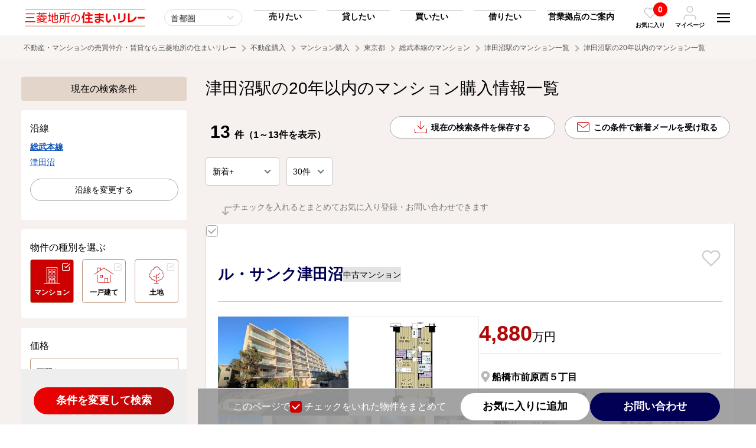

--- FILE ---
content_type: text/html; charset=UTF-8
request_url: https://www.mec-h.com/mansion/list?todohuken_cd=13&ensen_cd%5B%5D=2161&eki_cd%5B%5D=2161080&chikunen=20
body_size: 292975
content:
<!doctype html>
<html>
<head>
<meta charset="utf-8">
<meta name="viewport" content="width=device-width, initial-scale=1">
<meta name="format-detection" content="telephone=no">
<title>津田沼駅の20年以内の中古マンション購入（総武本線）｜三菱地所の住まいリレー</title>
<!-- Google Tag Manager -->
<script>(function(w,d,s,l,i){w[l]=w[l]||[];w[l].push({'gtm.start':
new Date().getTime(),event:'gtm.js'});var f=d.getElementsByTagName(s)[0],
j=d.createElement(s),dl=l!='dataLayer'?'&l='+l:'';j.async=true;j.src=
'https://www.googletagmanager.com/gtm.js?id='+i+dl;f.parentNode.insertBefore(j,f);
})(window,document,'script','dataLayer','GTM-5V7WDH5');</script>
<!-- End Google Tag Manager -->
<!-- Google Tag Manager --><script>(function(w,d,s,l,i){w[l]=w[l]||[];w[l].push({'gtm.start':new Date().getTime(),event:'gtm.js'});var f=d.getElementsByTagName(s)[0],j=d.createElement(s),dl=l!='dataLayer'?'&l='+l:'';j.async=true;j.src='https://www.googletagmanager.com/gtm.js?id='+i+dl;f.parentNode.insertBefore(j,f);})(window,document,'script','dataLayer','GTM-5X9DK22');</script><!-- End Google Tag Manager -->
<meta name="keywords" content="津田沼駅,マンション">
<meta name="description" content="津田沼駅の中古マンション一覧のページです。不動産（マンション・一戸建て・土地）の購入なら三菱地所の住まいリレーへ。エリア・沿線検索、キーワード検索など便利な機能をご用意して、お客様の不動産購入をサポートいたします。">
<link rel="shortcut icon" href="https://cdn.www.mec-h.com/img/favicon/favicon_com.ico" >
<link rel="canonical" href="https://www.mec-h.com/mansion/list?todohuken_cd=13&ensen_cd[]=2161&eki_cd[]=2161080&chikunen=20">
<link href="https://cdn.www.mec-h.com/css/all.css?6970d85da0158" rel="stylesheet">
<style>
	.grid2 { display: inherit; }
	.slick-dots > li:first-child:last-child { display: none; }
</style>
<link rel="stylesheet" href="https://cdn.jsdelivr.net/npm/simplebar@5.3.6/dist/simplebar.min.css"/>
<!-- Facebook Pixel Code -->
<script>
  !function(f,b,e,v,n,t,s)
  {if(f.fbq)return;n=f.fbq=function(){n.callMethod?
  n.callMethod.apply(n,arguments):n.queue.push(arguments)};
  if(!f._fbq)f._fbq=n;n.push=n;n.loaded=!0;n.version='2.0';
  n.queue=[];t=b.createElement(e);t.async=!0;
  t.src=v;s=b.getElementsByTagName(e)[0];
  s.parentNode.insertBefore(t,s)}(window, document,'script',
  'https://connect.facebook.net/en_US/fbevents.js');
  fbq('init', '470769934473214');
  fbq('track', 'PageView');
</script>
<noscript><img height="1" width="1" style="display:none"
  src="https://www.facebook.com/tr?id=470769934473214&ev=PageView&noscript=1"
/></noscript>
<!-- End Facebook Pixel Code -->


<meta name="facebook-domain-verification" content="nx00ze4fi5x5vdifpkorulluairynf" />
<script src="https://cdn-blocks.karte.io/ea52da4ed6485a96129ceccd41f74ff9/builder.js"></script></head>

<body><!-- Google Tag Manager (noscript) -->
<noscript><iframe src="https://www.googletagmanager.com/ns.html?id=GTM-5V7WDH5"
height="0" width="0" style="display:none;visibility:hidden"></iframe></noscript>
<!-- End Google Tag Manager (noscript) -->
<!-- Google Tag Manager (noscript) --><noscript><iframe src="https://www.googletagmanager.com/ns.html?id=GTM-5X9DK22"height="0" width="0" style="display:none;visibility:hidden"></iframe></noscript><!-- End Google Tag Manager (noscript) -->

<svg style="position: absolute; width: 0; height: 0; overflow: hidden;" version="1.1" xmlns="http://www.w3.org/2000/svg" xmlns:xlink="http://www.w3.org/1999/xlink">
<defs>

<!-- icon_hamburger -->
<symbol id="icon_hamburger" viewBox="0 0 64 64"><path d="M17.65,45.37l-1.41,4.68c-.42,1.49-.79,3-1.08,4.39h-.05c-.28-1.43-.63-2.89-1-4.39l-1.34-4.68h-3L8.92,57.82h2.19L11.35,53c.08-1.54.16-3.39.2-5h0c.29,1.53.68,3.21,1.08,4.62l1.38,5h1.81l1.52-5c.42-1.4.88-3,1.23-4.54h.05c0,1.27.07,3.27.13,4.91L19,57.82h2.28L20.6,45.37Zm9,10.44V52.35h4.07v-2H26.62v-3h4.31v-2h-6.7V57.82h7v-2ZM40.74,45.37v3.74c0,2,.07,3.79.22,5.38h0a38.26,38.26,0,0,0-1.86-4.07l-2.62-5.05H33.85V57.82H36V54c0-2.22-.05-4-.15-5.51h.07a40.35,40.35,0,0,0,1.91,4.18l2.67,5.15h2.39V45.37Zm11.94,0v7.53c0,2.22-.79,3.14-2.09,3.14s-2.06-1-2.06-3.14V45.35H46.14v7.32c0,3.66,1.58,5.33,4.39,5.33s4.55-1.7,4.55-5.34V45.35Z"/><path d="M10.14,35.15H53.86V30.29H10.14Zm0-12.15H53.86V18.15H10.14Zm0-17v4.86H53.86V6Z"/></symbol>

<!-- icon_favorite_01 -->
<symbol id="icon_favorite_01" viewBox="0 0 64 64"><path d="M43.34,9a14.65,14.65,0,0,1,10.36,25L33.37,54.38a2,2,0,0,1-2.83,0L10.2,34.05A14.66,14.66,0,0,1,30.93,13.32l1,1,1-1A14.52,14.52,0,0,1,43.34,9ZM32,50.13,50.87,31.22A10.65,10.65,0,1,0,35.81,16.16h0l-2.44,2.43a2,2,0,0,1-2.83,0L28.1,16.15A10.65,10.65,0,0,0,13,31.21Z"/></symbol>
    
<!-- icon_favorite_02 -->
<symbol id="icon_favorite_02" viewBox="0 0 64 64"><path d="M54,13.33a13.69,13.69,0,0,0-19.35,0h0L32,16l-2.63-2.64A13.69,13.69,0,0,0,10,32.69l2.63,2.63L32,54.68,51.35,35.32,54,32.69a13.67,13.67,0,0,0,0-19.35Z"/></symbol>

<!-- icon_user -->
<symbol id="icon_user" viewBox="0 0 64 64"><path d="M55.82,61a2.18,2.18,0,0,1-2.18-2.18v-6a9.75,9.75,0,0,0-9.73-9.73H20.09a9.75,9.75,0,0,0-9.73,9.73v6A2.18,2.18,0,1,1,6,58.8v-6A14.1,14.1,0,0,1,20.09,38.75H43.91A14.1,14.1,0,0,1,58,52.84v6A2.19,2.19,0,0,1,55.82,61Z"/><path d="M32,3A14.09,14.09,0,1,1,17.91,17.11h0A14.11,14.11,0,0,1,32,3Zm0,23.82a9.73,9.73,0,1,0-9.73-9.73h0A9.74,9.74,0,0,0,32,26.84Z"/></symbol>
    
<!-- icon_arrow_01 -->
<symbol id="icon_arrow_01" viewBox="0 0 64 64"><path d="M38.58,32,16.63,10.06a4.12,4.12,0,0,1,0-5.83v0a4.2,4.2,0,0,1,5.89,0L47.37,29.05a4.13,4.13,0,0,1,.13,5.71l-25,25a4.15,4.15,0,0,1-5.88-5.86h0Z"/></symbol>

<!-- icon_arrow_02 -->
<symbol id="icon_arrow_02" viewBox="0 0 64 64"><path d="M26.18,32,45.56,10.06a4.51,4.51,0,0,0,0-5.86,3.39,3.39,0,0,0-4.78-.4,3.78,3.78,0,0,0-.4.4l-22,24.85a4.57,4.57,0,0,0-.1,5.72l22,25a3.38,3.38,0,0,0,4.76.42,4.16,4.16,0,0,0,.42-.42,4.52,4.52,0,0,0,0-5.85Z"/></symbol>
	
<!-- icon_arrow_03 -->
<symbol id="icon_arrow_03" viewBox="0 0 64 64"><path d="M32,38.22,8.55,17.5a4.84,4.84,0,0,0-6.26,0,3.63,3.63,0,0,0-.44,5.11,3.57,3.57,0,0,0,.44.43L28.85,46.51a4.88,4.88,0,0,0,6.11.12L61.71,23.06a3.62,3.62,0,0,0,.44-5.1,3.05,3.05,0,0,0-.44-.44,4.82,4.82,0,0,0-6.26,0Z"/></symbol>

<!-- icon_arrow_04 -->
<symbol id="icon_arrow_04" viewBox="0 0 64 64"><path d="M32,25.78,55.45,46.5a4.84,4.84,0,0,0,6.26,0,3.63,3.63,0,0,0,.44-5.11,3.57,3.57,0,0,0-.44-.43L35.15,17.49A4.88,4.88,0,0,0,29,17.37L2.29,40.94A3.62,3.62,0,0,0,1.85,46a3.05,3.05,0,0,0,.44.44,4.82,4.82,0,0,0,6.26,0Z"/></symbol>
	
<!-- icon_arrow2_01 -->
<symbol id="icon_arrow2_01" viewBox="0 0 64 64"><path d="M32,2,26.71,7.29l20.92,21H2v7.5H47.64l-20.93,21L32,62,62,32Z"/></symbol>
	
<!-- icon_access -->
<symbol id="icon_access" viewBox="0 0 64 64"><path d="M29.84,58.8C14,35.76,11,33.4,11,24.93a21,21,0,0,1,42,0c0,8.47-3,10.83-18.84,33.87a2.64,2.64,0,0,1-4.32,0ZM32,33.68a8.75,8.75,0,1,0-8.75-8.75h0A8.75,8.75,0,0,0,32,33.68Z"/></symbol>
    
<!-- icon_train -->
<symbol id="icon_train" viewBox="0 0 64 64"><path d="M42,4a16.58,16.58,0,0,1,9.89,2.92A8.5,8.5,0,0,1,56,14V42a8.42,8.42,0,0,1-3.92,6.94,16.57,16.57,0,0,1-9.55,3l6.66,6.31a.92.92,0,0,1,.25,1.09.94.94,0,0,1-.94.63h-33a1,1,0,0,1-.95-.63.91.91,0,0,1,.26-1.09L21.46,52a16.57,16.57,0,0,1-9.55-3A8.44,8.44,0,0,1,8,42V14a8.5,8.5,0,0,1,4.11-7.08A16.59,16.59,0,0,1,22,4ZM32,46a6,6,0,1,0-4.25-1.75A5.78,5.78,0,0,0,32,46ZM50,28V12H14V28Z"/></symbol>
    
<!-- icon_blank -->
<symbol id="icon_blank" viewBox="0 0 64 64"><path d="M6,6V58H58V45H51.5v6.5h-39v-39H19V6ZM32,6l9.75,9.75L25.5,32,32,38.5,48.25,22.25,58,32V6Z"/></symbol>
    
<!-- icon_check -->
<symbol id="icon_check" viewBox="0 0 64 64"><path d="M30.74,39.93a2.87,2.87,0,0,1-2-.83L21.1,31.47a2.84,2.84,0,0,1,3.95-4.09l.07.07,5.62,5.62L54.18,9.63a2.84,2.84,0,0,1,4,4L32.76,39.1A2.88,2.88,0,0,1,30.74,39.93Z"/><path d="M48.56,57.75H12.93A8,8,0,0,1,5,49.81V14.19a8,8,0,0,1,7.93-7.94h28a2.85,2.85,0,1,1,0,5.69h-28a2.24,2.24,0,0,0-2.24,2.25V49.81a2.24,2.24,0,0,0,2.24,2.25H48.56a2.24,2.24,0,0,0,2.24-2.25V32a2.85,2.85,0,0,1,5.69,0V49.81A7.94,7.94,0,0,1,48.56,57.75Z"/></symbol>
	
<!-- icon_checkbox -->
<symbol id="icon_checkbox" viewBox="0 0 64 64"><defs><style>.icon_checkox_01{fill:#fff;}.icon_checkox_02{fill:#addcf0;}</style></defs><rect class="icon_checkox_01" x="2" y="2" width="60" height="60" rx="9.23"/><path class="icon_checkox_02" d="M25.27,39.91l-8.75-8.76-3,3L25.27,45.85,50.46,20.66l-3-3Z"/></symbol>
    
<!-- icon_visible -->
<symbol id="icon_visible" viewBox="0 0 64 64"><path d="M32,53C14.42,53,4.64,33.79,4.23,33a2.18,2.18,0,0,1,0-2C4.64,30.21,14.42,11,32,11S59.36,30.21,59.77,31a2.18,2.18,0,0,1,0,2C59.36,33.79,49.58,53,32,53ZM8.68,32C10.82,35.69,19.21,48.59,32,48.59S53.18,35.7,55.32,32C53.18,28.31,44.79,15.41,32,15.41S10.82,28.3,8.68,32Z"/><path d="M32,41.23A9.23,9.23,0,1,1,41.23,32,9.24,9.24,0,0,1,32,41.23Zm0-14.08A4.85,4.85,0,1,0,36.86,32,4.85,4.85,0,0,0,32,27.15Z"/></symbol>
    
<!-- icon_hidden -->
<symbol id="icon_hidden" viewBox="0 0 64 64"><path d="M27.57,15.92a19.29,19.29,0,0,1,4.43-.5C44.79,15.42,53.17,28.3,55.31,32a41.33,41.33,0,0,1-4.24,6.08,2.18,2.18,0,0,0,.27,3.08,2.15,2.15,0,0,0,1.4.52,2.19,2.19,0,0,0,1.68-.78A45.42,45.42,0,0,0,59.74,33a2.16,2.16,0,0,0,0-2C59.36,30.21,49.58,11,32,11H32a23.66,23.66,0,0,0-5.37.62,2.19,2.19,0,0,0,1,4.26Z"/><path d="M59.36,56.27,7.73,4.64A2.18,2.18,0,0,0,4.64,7.73l10.2,10.2A45.27,45.27,0,0,0,4.26,31a2.19,2.19,0,0,0,0,2C4.64,33.8,14.42,53,32,53A25.61,25.61,0,0,0,45.7,48.79L56.27,59.36a2.14,2.14,0,0,0,1.54.64,2.19,2.19,0,0,0,1.55-3.73Zm-32-25.87,6.29,6.29a4.83,4.83,0,0,1-6.29-6.29ZM32,48.59C19.22,48.59,10.83,35.71,8.69,32a40.67,40.67,0,0,1,9.25-11l6.15,6.15A9.2,9.2,0,0,0,31.8,41.42h.36a9.2,9.2,0,0,0,4.66-1.51l5.69,5.69A21.61,21.61,0,0,1,32,48.59Z"/></symbol>
    
<!-- icon_tel -->
<symbol id="icon_tel" viewBox="0 0 64 64"><path d="M48.89,58l-.59,0a47.52,47.52,0,0,1-20.61-7.32,46.82,46.82,0,0,1-14.3-14.31A47.37,47.37,0,0,1,6.08,15.68,6.77,6.77,0,0,1,12.21,8.3q.3,0,.6,0h6.82a6.72,6.72,0,0,1,6.75,5.82A27,27,0,0,0,27.85,20a6.81,6.81,0,0,1-1.53,7.14l-1.67,1.67A34,34,0,0,0,35.13,39.3l1.66-1.66A6.81,6.81,0,0,1,44,36.1a26.47,26.47,0,0,0,5.89,1.47,6.77,6.77,0,0,1,5.84,6.84v6.8A6.76,6.76,0,0,1,48.93,58ZM19.67,12.73H12.81a2.35,2.35,0,0,0-2.3,2.52,42.8,42.8,0,0,0,6.63,18.69,42.39,42.39,0,0,0,13,13,42.9,42.9,0,0,0,18.64,6.64,2.33,2.33,0,0,0,2.49-2.32V44.34a2.33,2.33,0,0,0-2-2.36,31.5,31.5,0,0,1-6.85-1.7,2.33,2.33,0,0,0-2.45.51l-2.88,2.89a2.23,2.23,0,0,1-2.68.36A38.6,38.6,0,0,1,19.91,29.58a2.23,2.23,0,0,1,.36-2.68L23.16,24a2.33,2.33,0,0,0,.52-2.44A31.43,31.43,0,0,1,22,14.7,2.32,2.32,0,0,0,19.67,12.73Zm27,15.78a2.22,2.22,0,0,1-2.18-1.8,9.11,9.11,0,0,0-7.21-7.21,2.23,2.23,0,1,1,.85-4.37A13.5,13.5,0,0,1,48.82,25.86a2.22,2.22,0,0,1-1.76,2.61A2,2,0,0,1,46.63,28.51Zm9.09,0a2.23,2.23,0,0,1-2.21-2A18.12,18.12,0,0,0,37.42,10.44,2.23,2.23,0,0,1,37.91,6a22.56,22.56,0,0,1,20,20,2.24,2.24,0,0,1-2,2.46Z"/></symbol>
	
<!-- icon_mail -->
<symbol id="icon_mail" viewBox="0 0 64 64"><path d="M56.38,6.1H7.62A7.65,7.65,0,0,0,0,13.71V50.29A7.65,7.65,0,0,0,7.62,57.9H56.38A7.65,7.65,0,0,0,64,50.29V13.71A7.65,7.65,0,0,0,56.38,6.1Zm-48.76,3H56.38A4.6,4.6,0,0,1,60.88,13L32,33.19,3.12,13A4.6,4.6,0,0,1,7.62,9.14ZM56.38,54.86H7.62a4.59,4.59,0,0,1-4.57-4.57V16.64L31.12,36.29a1.52,1.52,0,0,0,1.76,0L61,16.64V50.28A4.6,4.6,0,0,1,56.38,54.86Z"/></symbol>
	
<!-- icon_mail_bold -->
<symbol id="icon_mail_bold" viewBox="0 0 64 64"><path d="M54.19,6.55H9.81A8.82,8.82,0,0,0,1,15.36V48.64a8.82,8.82,0,0,0,8.81,8.81H54.19A8.82,8.82,0,0,0,63,48.64V15.36A8.82,8.82,0,0,0,54.19,6.55ZM9.81,13.07H54.19A2.23,2.23,0,0,1,56,14L32,30.79,8,14A2.23,2.23,0,0,1,9.81,13.07ZM54.19,50.93H9.81a2.29,2.29,0,0,1-2.28-2.29v-27l22.6,15.82a3.26,3.26,0,0,0,3.74,0l22.6-15.82v27A2.29,2.29,0,0,1,54.19,50.93Z"/></symbol>
	
<!-- icon_save -->
<symbol id="icon_save" viewBox="0 0 64 64"><path d="M62.32,40.42a1.69,1.69,0,0,0-1.69,1.69V55.58a5,5,0,0,1-5.05,5.05H8.42a5,5,0,0,1-5-5.05V42.11a1.69,1.69,0,1,0-3.37,0V55.58A8.42,8.42,0,0,0,8.42,64H55.58A8.42,8.42,0,0,0,64,55.58V42.11A1.68,1.68,0,0,0,62.32,40.42Z"/><path d="M30.81,43.3a1.77,1.77,0,0,0,.32.21,1.7,1.7,0,0,0,.22.15,1.75,1.75,0,0,0,.65.13,1.84,1.84,0,0,0,.65-.13,1.76,1.76,0,0,0,.49-.33l0,0h0L50,26.46a1.69,1.69,0,0,0-2.38-2.39l-14,14V1.68a1.68,1.68,0,0,0-3.36,0V38l-14-14A1.69,1.69,0,0,0,14,26.46Z"/></symbol>
    
<!-- icon_search -->
<symbol id="icon_search" viewBox="0 0 64 64"><path d="M57.36,54.24l-10-10a23.39,23.39,0,1,0-3.11,3.11l10,10A2.24,2.24,0,0,0,55.8,58a2.2,2.2,0,0,0,1.55-.64A2.22,2.22,0,0,0,57.36,54.24Zm-47-24.88a19,19,0,1,1,19,19A19,19,0,0,1,10.4,29.36Z"/></symbol>
    
<!-- icon_calculator -->
<symbol id="icon_calculator" viewBox="0 0 64 64"><path d="M46.5,6h-29a4,4,0,0,0-4,4h0V54a4,4,0,0,0,4,4h29a4,4,0,0,0,4-4h0V10A4,4,0,0,0,46.5,6ZM22,53a3,3,0,1,1,3-3A3,3,0,0,1,22,53Zm3-13a3,3,0,1,1-3-3,3,3,0,0,1,3,3Zm0-10a3,3,0,1,1-3-3,3,3,0,0,1,3,3Zm7,23a3,3,0,1,1,3-3A3,3,0,0,1,32,53Zm3-13a3,3,0,1,1-3-3,3,3,0,0,1,3,3Zm0-10a3,3,0,1,1-3-3,3,3,0,0,1,3,3ZM45,50a3,3,0,1,1-6,0V40a3,3,0,1,1,6,0ZM42,33a3,3,0,1,1,3-3A3,3,0,0,1,42,33Zm3-13a2,2,0,0,1-2,2H21a2,2,0,0,1-2-2V14a2,2,0,0,1,2-2H43a2,2,0,0,1,2,2Z"/></symbol>
    
<!-- icon_buy -->
<symbol id="icon_buy" viewBox="0 0 64 64"><path d="M50.24,20.35a.62.62,0,0,1-.39-.14L31,4.43,12.23,20.21a.63.63,0,0,1-.88-.08.62.62,0,0,1,.08-.87L30.64,3.14a.62.62,0,0,1,.79,0L50.64,19.25a.62.62,0,0,1,.08.88.64.64,0,0,1-.47.22"/><path d="M52,56.31l-4.23-4.07a13,13,0,0,0,0-14.05,13.57,13.57,0,0,0-1.29-1.68V22.21h0a.62.62,0,0,0-1.24,0V35.29a13,13,0,0,0-19,2.41H16.79V22.21a.62.62,0,0,0-.62-.62.62.62,0,0,0-.62.62V38.32a.62.62,0,0,0,.62.62h9.29a13,13,0,0,0,18.4,17.2l4.25,4.09A2.63,2.63,0,0,0,50,61h0a2.63,2.63,0,0,0,1.85-.77L52,60A2.64,2.64,0,0,0,52,56.31ZM43.71,35.24a12,12,0,0,1,1.58,1.32V37.7H27.41A12.06,12.06,0,0,1,43.71,35.24Zm7.66,24.11-.21.21h0a1.7,1.7,0,0,1-2.41,0l-4.52-4.35a.48.48,0,0,0-.32-.13h0a.42.42,0,0,0-.26.08A12.06,12.06,0,0,1,26.55,38.94h4a8.47,8.47,0,0,0-2.44,4.8,9.39,9.39,0,0,0,.7,5.58.39.39,0,0,0,.35.21h0a.42.42,0,0,0,.16,0,.39.39,0,0,0,.19-.51,8.58,8.58,0,0,1-.63-5.12,7.72,7.72,0,0,1,2.38-4.55.27.27,0,0,0,.08-.07.36.36,0,0,0,.09-.31H45.91a.62.62,0,0,0,.62-.62V38A12.07,12.07,0,0,1,46.8,52a.47.47,0,0,0,.06.59L51.37,57A1.7,1.7,0,0,1,51.37,59.35Z"/></symbol>
    
<!-- icon_rent -->
<symbol id="icon_rent" viewBox="0 0 64 64"><path d="M33.43,29.83H15.57a.36.36,0,0,1-.37-.37V26.88a.37.37,0,0,1,.37-.37H33.43a.37.37,0,0,1,.37.37v2.58a.36.36,0,0,1-.37.37m-17.49-.74H33.06V27.25H15.94Z"/><path d="M33.43,24.6H15.57a.37.37,0,0,1-.37-.37V21.65a.36.36,0,0,1,.37-.37H33.43a.36.36,0,0,1,.37.37v2.58a.37.37,0,0,1-.37.37m-17.49-.75H33.06V22H15.94Z"/><path d="M33.43,19.37H15.57A.37.37,0,0,1,15.2,19V16.41a.37.37,0,0,1,.37-.37H33.43a.37.37,0,0,1,.37.37V19a.36.36,0,0,1-.37.37m-17.49-.74H33.06V16.79H15.94Z"/><path d="M33.43,14.13H15.57a.37.37,0,0,1-.37-.37V11.18a.37.37,0,0,1,.37-.37H33.43a.37.37,0,0,1,.37.37v2.58a.37.37,0,0,1-.37.37m-17.49-.74H33.06V11.55H15.94Z"/><path d="M33.43,8.9H15.57a.37.37,0,0,1-.37-.37h0V6a.37.37,0,0,1,.37-.37H33.43A.37.37,0,0,1,33.8,6V8.53a.37.37,0,0,1-.37.37M15.94,8.15H33.06V6.32H15.94Z"/><path d="M49.22,36.13a4.17,4.17,0,0,0-7.07-2.78,7.12,7.12,0,0,0-4.78.29V3.37h0A.37.37,0,0,0,37,3H12a.38.38,0,0,0-.37.37V38.31a.38.38,0,0,0,.37.37H33.25a7.07,7.07,0,0,0,.52,4.55l-.89,1.09h0a.38.38,0,0,0,.06.54l.63.52-.43.54-.64-.52a.37.37,0,0,0-.54.05l-.66.79h0a.39.39,0,0,0,.06.55l.29.24-.43.53-.3-.24a.38.38,0,0,0-.54.06l-.66.79a.39.39,0,0,0,.06.55l.58.48L29,50.84l-.58-.48a.39.39,0,0,0-.55,0l-.95,1.16a.45.45,0,0,0-.09.32l.42,2.41a.43.43,0,0,0,.14.23l1.15.94a.38.38,0,0,0,.25.09h0l2.45-.06a.37.37,0,0,0,.29-.14L38.39,47a7.24,7.24,0,0,0,2.12.2,7.72,7.72,0,0,0,.61.53l-.27,1.39h0a.39.39,0,0,0,.3.46l.81.16-.13.67L41,50.27h0a.39.39,0,0,0-.46.31l-.2,1a.39.39,0,0,0,.31.46l.37.08-.14.67-.37-.07a.39.39,0,0,0-.46.31l-.2,1h0a.4.4,0,0,0,.31.46l.74.15-.39,2-.74-.15h0a.4.4,0,0,0-.46.31L39,58.32a.39.39,0,0,0,.08.31l1.5,1.93a.37.37,0,0,0,.23.14l1.46.29a.34.34,0,0,0,.26,0l2.13-1.2a.4.4,0,0,0,.19-.27L47,48.9a7.09,7.09,0,0,0,2.23-12.77Zm-4.17-3.28a3.54,3.54,0,0,1,3.49,2.9,6.91,6.91,0,0,0-1.86-.69,4.47,4.47,0,0,0-1.59,0,7,7,0,0,0-2.21-1.45A3.51,3.51,0,0,1,45.05,32.85ZM27.23,37.94H24.88V32.41h2.35Zm-3.11,0H21.77V32.41h2.35Zm9.31,0H28V32a.37.37,0,0,0-.37-.37H21.4A.37.37,0,0,0,21,32v5.9H12.37V3.74H36.63V34A7.06,7.06,0,0,0,33.43,37.94Zm3.2-3v3H34.29A6.27,6.27,0,0,1,36.63,35Zm1.74,11.25a.38.38,0,0,0-.41.12l-6.89,8.4-2.13.05L28,54l-.35-2.1.59-.71.58.48a.39.39,0,0,0,.55-.06l1.83-2.22a.39.39,0,0,0-.05-.55l-.59-.48.16-.19.29.24a.39.39,0,0,0,.55,0l.93-1.14h0a.39.39,0,0,0,0-.55l-.3-.24.16-.19.63.52a.38.38,0,0,0,.55-.05l.93-1.14a.39.39,0,0,0-.05-.55l-.64-.52.81-1a.4.4,0,0,0,.05-.43,6.31,6.31,0,0,1-.53-4.43H37a.37.37,0,0,0,.37-.37V34.52A6.25,6.25,0,0,1,41.58,34l-.06.07A4.14,4.14,0,0,0,40.88,36a2.34,2.34,0,0,0,1,4.45h.24a2.35,2.35,0,0,0-.22-4.69c-.11,0-.22,0-.33.06a3.39,3.39,0,0,1,.7-1.54,6.3,6.3,0,0,1-3.9,12Zm3.16-9.65a1.36,1.36,0,0,1,.35-.07,1.56,1.56,0,0,1,1,.35,1.59,1.59,0,0,1,.57,1.22,1.54,1.54,0,0,1-.53,1.15A3.52,3.52,0,0,1,41.53,36.56Zm.76,3a1.36,1.36,0,0,1-.41.08,1.55,1.55,0,0,1-1-2.75A4.2,4.2,0,0,0,42.29,39.54Zm4.28,8.66a.41.41,0,0,0-.3.31L44.16,59.16l-1.85,1.05L41.14,60l-1.31-1.67L40,57.4l.74.14h0a.38.38,0,0,0,.45-.31l.56-2.82h0a.38.38,0,0,0-.3-.46l-.74-.15.05-.24.37.07h0a.39.39,0,0,0,.46-.3l.28-1.44h0a.39.39,0,0,0-.31-.46l-.38-.08,0-.24.81.16h0a.39.39,0,0,0,.46-.31l.28-1.43a.39.39,0,0,0-.31-.46l-.8-.16.25-1.26a.4.4,0,0,0-.17-.4,1.84,1.84,0,0,1-.22-.17,6.87,6.87,0,0,0,1.7-.54,7.1,7.1,0,0,0,3.32-9.48,7.67,7.67,0,0,0-.76-1.23h.51l.27,0a6.31,6.31,0,0,1,0,12.36Z"/></symbol>
    
<!-- icon_sell -->
<symbol id="icon_sell" viewBox="0 0 64 64"><path d="M50.57,20.24a.62.62,0,0,1-.39-.14L31.48,4.42,12.78,20.09a.61.61,0,0,1-.86-.13.62.62,0,0,1,.07-.81l19.09-16a.62.62,0,0,1,.79,0l19.1,16A.62.62,0,0,1,51,20a.58.58,0,0,1-.46.22"/><path d="M46.26,38.72H16.7a.62.62,0,0,1-.62-.62h0v-16a.61.61,0,0,1,.62-.61.61.61,0,0,1,.61.61v15.4H45.64V22.09a.61.61,0,0,1,.62-.61.61.61,0,0,1,.61.61v16a.61.61,0,0,1-.61.62h0"/><path d="M59.19,40.42a2.76,2.76,0,0,0-3.87.17l-11.54,7-.06,0a.41.41,0,0,0-.11.12,3,3,0,0,0-1.87-1.06h-.05s-3.57.14-6.58,0A10.56,10.56,0,0,1,29.84,45a15.67,15.67,0,0,0-8.9-2.36c-5.36,0-8.37,1.72-9.89,3v-.26h0a.64.64,0,0,0-.64-.65H4.67a.65.65,0,0,0-.65.65V56.83H4a.63.63,0,0,0,.65.64h5.74a.63.63,0,0,0,.64-.64V56a16.34,16.34,0,0,1,5.58,1.82A19.06,19.06,0,0,0,28.15,61h0c9.43,0,10.28-.51,13.11-2.17.48-.29,1-.61,1.68-1l.08,0L49,53.42l.06-.05c.07-.07,7.24-6.88,10.23-9.45A2.41,2.41,0,0,0,60,42.33,2.6,2.6,0,0,0,59.19,40.42ZM58.36,43c-2.89,2.5-9.72,9-10.22,9.45l-5.86,4.34c-.66.36-1.2.68-1.69,1-2.65,1.57-3.37,2-12.44,2a17.66,17.66,0,0,1-10.8-3,17.37,17.37,0,0,0-6.3-2.06V47.45c.65-.82,3.31-3.57,9.89-3.57a14.39,14.39,0,0,1,8.27,2.21A11.73,11.73,0,0,0,35.05,48c2.91.13,6.3,0,6.67,0s1.28.19,1.28,1.7a1.41,1.41,0,0,1-1,1.51H28.65a.65.65,0,0,0,.07,1.3H42.17a3,3,0,0,0,2.1-2.43,2.92,2.92,0,0,0-.1-1.25.59.59,0,0,0,.28-.1l11.58-7,.1-.07s1.29-1.18,2.1-.3S58.54,42.79,58.36,43Z"/></symbol>
    
<!-- icon_owner -->
<symbol id="icon_owner" viewBox="0 0 64 64"><path d="M59.22,38.2a2.77,2.77,0,0,0-3.88.17l-11.55,7-.06,0a.74.74,0,0,0-.12.13,2.93,2.93,0,0,0-1.87-1.06h0s-3.58.14-6.59,0a10.52,10.52,0,0,1-5.26-1.74,15.86,15.86,0,0,0-8.92-2.38c-5.36,0-8.38,1.73-9.89,3v-.26h0a.64.64,0,0,0-.65-.64H4.64a.64.64,0,0,0-.64.64V54.62H4a.65.65,0,0,0,.65.64h5.74a.65.65,0,0,0,.65-.65v-.83a16.73,16.73,0,0,1,5.58,1.83,19.06,19.06,0,0,0,11.52,3.17h0c9.44,0,10.3-.5,13.12-2.18.49-.28,1-.6,1.69-1l.08,0L49,51.2l.06-.05c.07-.06,7.25-6.89,10.24-9.45A2.43,2.43,0,0,0,60,40.11,2.63,2.63,0,0,0,59.22,38.2Zm-.84,2.53c-2.89,2.51-9.72,9-10.23,9.46l-5.86,4.35c-.66.36-1.21.68-1.69,1-2.66,1.58-3.37,2-12.46,2a17.62,17.62,0,0,1-10.8-3A17.76,17.76,0,0,0,11,52.48V45.23c.64-.82,3.31-3.57,9.89-3.57a14.4,14.4,0,0,1,8.28,2.21,11.81,11.81,0,0,0,5.84,1.91c2.92.13,6.31,0,6.67,0S43,46,43,47.48A1.43,1.43,0,0,1,42,49H28.65a.65.65,0,1,0,.07,1.29H42.17a3,3,0,0,0,2-3.7.53.53,0,0,0,.29-.1l11.59-7,.1-.07c.05-.05,1.29-1.17,2.1-.3S58.57,40.56,58.38,40.73Z"/><path d="M39,9.52A4.53,4.53,0,0,0,37,6a4.58,4.58,0,0,0-5.65.53,7.73,7.73,0,0,0-9.15,10.79l-1,1.19h0a.43.43,0,0,0,.06.6l.69.57-.47.58-.69-.57a.43.43,0,0,0-.6.06l-.72.86a.44.44,0,0,0,.06.6l.32.26-.47.58L19,21.74a.43.43,0,0,0-.6.06l-.71.87a.43.43,0,0,0,.06.6l.64.52L17,25.56,16.34,25a.43.43,0,0,0-.6.06l-1,1.26a.42.42,0,0,0-.09.34l.46,2.63a.39.39,0,0,0,.15.26l1.25,1a.49.49,0,0,0,.27.1h0l2.66-.06a.42.42,0,0,0,.32-.16l7.47-9.1a7.66,7.66,0,0,0,2.33.23,6.64,6.64,0,0,0,.64.55l-.3,1.52h0a.42.42,0,0,0,.33.5l.88.18-.14.73-.88-.18h0a.43.43,0,0,0-.5.34l-.22,1.1a.44.44,0,0,0,.34.5l.4.08-.14.73-.41-.08a.44.44,0,0,0-.5.34L28.81,29h0a.43.43,0,0,0,.34.5l.81.16L29.51,32l-.8-.16h0a.42.42,0,0,0-.5.33l-.32,1.61a.46.46,0,0,0,.08.34l1.66,2.1a.42.42,0,0,0,.25.16l1.59.31a.44.44,0,0,0,.28,0l2.33-1.32a.45.45,0,0,0,.21-.29l2.28-11.54A7.74,7.74,0,0,0,39,9.52ZM34.46,5.94a3.87,3.87,0,0,1,3.81,3.13,8,8,0,0,0-2-.72,4.91,4.91,0,0,0-1.71,0,7.84,7.84,0,0,0-2.42-1.58A3.79,3.79,0,0,1,34.46,5.94ZM27.17,20.52a.43.43,0,0,0-.45.13l-7.51,9.16-2.32.05-1-.82-.39-2.29.64-.78.63.52a.43.43,0,0,0,.6-.06l2-2.43h0a.43.43,0,0,0-.07-.6l-.63-.52.17-.21.32.27a.44.44,0,0,0,.6-.06l1-1.24h0a.43.43,0,0,0-.05-.6l-.33-.26.18-.21.7.57h0a.42.42,0,0,0,.6-.06l1-1.23a.43.43,0,0,0-.06-.6l-.69-.57L23,17.6a.43.43,0,0,0,.05-.47,6.88,6.88,0,0,1,7.63-9.92.71.71,0,0,0-.07.09,4.49,4.49,0,0,0-.69,2A2.58,2.58,0,0,0,31,14.18h.26A2.58,2.58,0,0,0,31,9c-.11,0-.21,0-.32,0a3.8,3.8,0,0,1,.77-1.62,6.89,6.89,0,0,1-4.27,13.09Zm2.75-10.21a4.58,4.58,0,0,0,1.56,2.95,1.78,1.78,0,0,1-.47.07,1.7,1.7,0,0,1-1.09-3Zm2.22,2.58A3.84,3.84,0,0,1,30.61,10a1.75,1.75,0,0,1,.4-.05,1.69,1.69,0,0,1,1.71,1.71A1.69,1.69,0,0,1,32.14,12.89Zm4,9.8a.4.4,0,0,0-.33.33l-2.3,11.62-2,1.14-1.28-.25-1.42-1.82.19-1,.81.16h0a.41.41,0,0,0,.49-.33l.61-3.09h0a.44.44,0,0,0-.34-.5l-.81-.16.06-.26.4.08h0a.43.43,0,0,0,.5-.34L31,26.7h0a.44.44,0,0,0-.34-.5l-.41-.08.06-.26.87.17h0a.42.42,0,0,0,.5-.33L32,24.13h0a.43.43,0,0,0-.34-.5l-.88-.18.27-1.37a.41.41,0,0,0-.18-.43l-.21-.16a7.87,7.87,0,0,0,1.83-.61,7.74,7.74,0,0,0,3.62-10.34,8.26,8.26,0,0,0-.83-1.35h.55l.3,0a6.89,6.89,0,0,1,0,13.49Z"/></symbol>
    
<!-- icon_office -->
<symbol id="icon_office" viewBox="0 0 64 64"><path d="M23.62,43.45H20a1,1,0,0,1-.95-1V38.86a1,1,0,0,1,.95-.94h3.64a.94.94,0,0,1,.94.94V42.5A1,1,0,0,1,23.62,43.45Zm-2.69-1.9h1.74V39.81H20.93Z"/><path d="M23.62,34.6H20a1,1,0,0,1-.95-1V30a1,1,0,0,1,.95-.95h3.64a1,1,0,0,1,.94.95v3.63A.94.94,0,0,1,23.62,34.6Zm-2.69-1.89h1.74V31H20.93Z"/><path d="M23.62,25.76H20a1,1,0,0,1-.95-1V21.18a1,1,0,0,1,.95-.95h3.64a.94.94,0,0,1,.94.95v3.63A1,1,0,0,1,23.62,25.76Zm-2.69-1.9h1.74V22.12H20.93Z"/><path d="M23.62,15.86H20a1,1,0,0,1-.95-.94V11.28a1,1,0,0,1,.95-.95h3.64a1,1,0,0,1,.94.95v3.64A.94.94,0,0,1,23.62,15.86ZM20.93,14h1.74V12.23H20.93Z"/><path d="M30.42,43.45H26.78a1,1,0,0,1-1-1V38.86a1,1,0,0,1,1-.94h3.64a.94.94,0,0,1,.94.94V42.5A1,1,0,0,1,30.42,43.45Zm-2.69-1.9h1.74V39.81H27.73Z"/><path d="M30.42,34.6H26.78a1,1,0,0,1-1-1V30a1,1,0,0,1,1-.95h3.64a1,1,0,0,1,.94.95v3.63A.94.94,0,0,1,30.42,34.6Zm-2.69-1.89h1.74V31H27.73Z"/><path d="M30.42,25.76H26.78a1,1,0,0,1-1-1V21.18a1,1,0,0,1,1-.95h3.64a.94.94,0,0,1,.94.95v3.63A1,1,0,0,1,30.42,25.76Zm-2.69-1.9h1.74V22.12H27.73Z"/><path d="M30.42,15.86H26.78a1,1,0,0,1-1-.94V11.28a1,1,0,0,1,1-.95h3.64a1,1,0,0,1,.94.95v3.64A.94.94,0,0,1,30.42,15.86ZM27.73,14h1.74V12.23H27.73Z"/><path d="M37.22,43.45H33.58a1,1,0,0,1-.94-1V38.86a.94.94,0,0,1,.94-.94h3.64a1,1,0,0,1,1,.94V42.5A1,1,0,0,1,37.22,43.45Zm-2.69-1.9h1.74V39.81H34.53Z"/><path d="M37.22,34.6H33.58a.94.94,0,0,1-.94-1V30a1,1,0,0,1,.94-.95h3.64a1,1,0,0,1,1,.95v3.63A1,1,0,0,1,37.22,34.6Zm-2.69-1.89h1.74V31H34.53Z"/><path d="M37.22,25.76H33.58a1,1,0,0,1-.94-1V21.18a.94.94,0,0,1,.94-.95h3.64a1,1,0,0,1,1,.95v3.63A1,1,0,0,1,37.22,25.76Zm-2.69-1.9h1.74V22.12H34.53Z"/><path d="M37.22,15.86H33.58a.94.94,0,0,1-.94-.94V11.28a1,1,0,0,1,.94-.95h3.64a1,1,0,0,1,1,.95v3.64A1,1,0,0,1,37.22,15.86ZM34.53,14h1.74V12.23H34.53Z"/><path d="M44,43.45H40.38a1,1,0,0,1-.94-1V38.86a.94.94,0,0,1,.94-.94H44a1,1,0,0,1,.95.94V42.5A1,1,0,0,1,44,43.45Zm-2.69-1.9h1.74V39.81H41.33Z"/><path d="M44,34.6H40.38a.94.94,0,0,1-.94-1V30a1,1,0,0,1,.94-.95H44A1,1,0,0,1,45,30v3.63A1,1,0,0,1,44,34.6Zm-2.69-1.89h1.74V31H41.33Z"/><path d="M44,25.76H40.38a1,1,0,0,1-.94-1V21.18a.94.94,0,0,1,.94-.95H44a1,1,0,0,1,.95.95v3.63A1,1,0,0,1,44,25.76Zm-2.69-1.9h1.74V22.12H41.33Z"/><path d="M44,15.86H40.38a.94.94,0,0,1-.94-.94V11.28a1,1,0,0,1,.94-.95H44a1,1,0,0,1,.95.95v3.64A1,1,0,0,1,44,15.86ZM41.33,14h1.74V12.23H41.33Z"/><path d="M14.79,6V58H49.21V6ZM29.07,56.51V48.66h2v7.85Zm3.88,0V48.66h2v7.85Zm14.87,0h-11v-8.8a1,1,0,0,0-.94-1H28.12a1,1,0,0,0-.94,1v8.8h-11v-49H47.82Z"/></symbol>
    
<!-- icon_mansion -->
<symbol id="icon_mansion" viewBox="0 0 64 64"><path d="M55.89,55.13H48.52V7.93A.94.94,0,0,0,47.58,7H16.41a.93.93,0,0,0-.93.93v47.2H8.11a.94.94,0,0,0,0,1.87H55.89a.94.94,0,0,0,0-1.87Zm-31.61-.36V46.51H31v8.26Zm8.54-8.26h6.89v8.26H32.82Zm13.83,8.26H41.57v-9.2a.94.94,0,0,0-.94-.93H23.35a.94.94,0,0,0-.94.93v9.2H17.35V8.87h29.3Z"/><path d="M29.72,21.05h-7a.78.78,0,0,1-.78-.78h0v-7a.78.78,0,0,1,.78-.78h7a.78.78,0,0,1,.78.78h0v7a.78.78,0,0,1-.78.78h0M23.45,19.5h5.49V14H23.45Z"/><path d="M41.08,21.05H34a.78.78,0,0,1-.78-.78v-7a.78.78,0,0,1,.78-.78h7a.78.78,0,0,1,.78.78v7a.78.78,0,0,1-.78.78M34.79,19.5h5.5V14h-5.5Z"/><path d="M29.72,31.51h-7a.78.78,0,0,1-.78-.78h0V23.67a.78.78,0,0,1,.78-.77h7a.78.78,0,0,1,.78.77h0v7.06a.78.78,0,0,1-.78.78h0M23.45,30h5.49v-5.5H23.45Z"/><path d="M41.08,31.51H34a.78.78,0,0,1-.78-.78V23.67A.78.78,0,0,1,34,22.9h7a.78.78,0,0,1,.78.77v7.06a.78.78,0,0,1-.78.78M34.79,30h5.5v-5.5h-5.5Z"/><path d="M29.72,42h-7a.78.78,0,0,1-.78-.78V34.14a.78.78,0,0,1,.78-.77h7a.78.78,0,0,1,.78.77V41.2a.78.78,0,0,1-.78.78m-6.27-1.56h5.49v-5.5H23.45Z"/><path d="M41.08,42H34a.78.78,0,0,1-.78-.78V34.14a.78.78,0,0,1,.78-.77h7a.78.78,0,0,1,.78.77V41.2a.78.78,0,0,1-.78.78m-6.28-1.56h5.5v-5.5h-5.5Z"/></symbol>
	
<!-- icon_mansion_02 -->
<symbol id="icon_mansion_02" viewBox="0 0 64 64"><path d="M49.51,7h-35a.52.52,0,0,0-.52.52v49h0a.52.52,0,0,0,.52.52h35a.52.52,0,0,0,.52-.52v-49h0A.52.52,0,0,0,49.51,7ZM35.82,56h-3.3V48.21h3.3Zm-4.34,0H28.17V48.21h3.3ZM49,56H36.86V47.69a.52.52,0,0,0-.52-.52H27.65a.53.53,0,0,0-.52.52V56H15V8H49Z"/><path d="M19.48,44.6h25a.52.52,0,0,0,.52-.52V40.47a.52.52,0,0,0-.52-.52h-25a.52.52,0,0,0-.52.52v3.6A.52.52,0,0,0,19.48,44.6ZM20,41H44v2.57H20Z"/><path d="M19.48,37.27h25a.53.53,0,0,0,.52-.52V33.13a.52.52,0,0,0-.52-.52h-25a.52.52,0,0,0-.52.52v3.62A.52.52,0,0,0,19.48,37.27ZM20,33.65H44v2.57H20Z"/><path d="M19.48,29.93h25a.52.52,0,0,0,.52-.52V25.81a.52.52,0,0,0-.52-.52h-25a.51.51,0,0,0-.52.51v3.61A.52.52,0,0,0,19.48,29.93ZM20,26.31H44v2.58H20Z"/><path d="M19.48,22.6h25a.52.52,0,0,0,.52-.52V18.47a.52.52,0,0,0-.52-.52h-25a.52.52,0,0,0-.52.52v3.61A.52.52,0,0,0,19.48,22.6ZM20,19H44v2.57H20Z"/><path d="M19.48,15.27h25a.53.53,0,0,0,.52-.53V11.13a.52.52,0,0,0-.52-.52h-25a.52.52,0,0,0-.52.52v3.61A.52.52,0,0,0,19.48,15.27ZM20,11.65H44v2.58H20Z"/></symbol>

<!-- icon_house -->
<symbol id="icon_house" viewBox="0 0 64 64"><path d="M51.86,30.4a.76.76,0,0,0-.76.76v16.4a5.72,5.72,0,0,1-5.71,5.71h-.78V41.16a.76.76,0,0,0-.76-.76H34.32a.76.76,0,0,0-.76.76V53.27H19.23a5.72,5.72,0,0,1-5.71-5.71V31.16a.76.76,0,1,0-1.52,0V47.57a7.23,7.23,0,0,0,7.23,7.22H45.39a7.23,7.23,0,0,0,7.23-7.23V31.16A.76.76,0,0,0,51.86,30.4ZM35.08,41.92h8V53.27h-8Z"/><path d="M60.66,28.24,32.42,9.34a.76.76,0,0,0-.84,0L22.52,15.4V10.18a.76.76,0,0,0-.76-.76H12.22a.76.76,0,0,0-.76.76V22.8L3.34,28.24a.75.75,0,0,0-.21,1.05.76.76,0,0,0,1,.21L32,10.88,59.82,29.49a.71.71,0,0,0,.42.14h0a.77.77,0,0,0,.63-.34A.76.76,0,0,0,60.66,28.24ZM13,10.94h8v5.48l-8,5.36Z"/><path d="M27.62,38.7h-6a.76.76,0,0,1-.76-.76h0v-6a.76.76,0,0,1,.76-.76h6a.76.76,0,0,1,.76.76h0v6a.76.76,0,0,1-.76.76h0m-5.27-1.52h4.51V32.67H22.34Z"/></symbol>
    
<!-- icon_land -->
<symbol id="icon_land" viewBox="0 0 64 64"><path d="M50,24.56a7.75,7.75,0,0,0,.27-2A8.87,8.87,0,0,0,41.91,14a9.08,9.08,0,0,0-9.38-8,9.09,9.09,0,0,0-9.38,8,9.79,9.79,0,0,0-5.83,2.49,8,8,0,0,0-2.55,7.75,8.57,8.57,0,0,0-5.62,7.84,8.5,8.5,0,0,0,5.59,7.83,9.29,9.29,0,0,0,9.82,7A9.64,9.64,0,0,0,31,50.78v5.79H25.12a.72.72,0,0,0,0,1.43H38a.72.72,0,0,0,0-1.43H32.4V50.89h.13a9.62,9.62,0,0,0,8-4h.34a9.91,9.91,0,0,0,6.33-2.24,8.33,8.33,0,0,0,3-5.16,8.4,8.4,0,0,0,4.71-7.42A8.49,8.49,0,0,0,50,24.56Zm-.79,13.82a.73.73,0,0,0-.41.58,6.83,6.83,0,0,1-2.51,4.59,8.5,8.5,0,0,1-5.42,1.91q-.33,0-.66,0a.74.74,0,0,0-.66.34,8.16,8.16,0,0,1-7,3.7H32.4V42l7-3.4a.72.72,0,0,0-.63-1.29L32.4,40.39V34.66a.74.74,0,0,0,.28-.14l10-8.67a.73.73,0,0,0,.07-1,.71.71,0,0,0-1-.07l-9.32,8.1V29.52a.72.72,0,1,0-1.43,0V37.2L22.5,33.81A.72.72,0,1,0,22,35.14l8.66,3.47a.65.65,0,0,0,.27,0h0l.07,0v10.7a8.13,8.13,0,0,1-5.44-3.58.72.72,0,0,0-.61-.34h-.06a8.64,8.64,0,0,1-.88,0,7.72,7.72,0,0,1-7.89-6.18.72.72,0,0,0-.47-.57,7.16,7.16,0,0,1-5-6.63,7.23,7.23,0,0,1,5.28-6.7.71.71,0,0,0,.46-.9,6.39,6.39,0,0,1-.3-1.94,7.6,7.6,0,0,1,7.84-7.13h0a.71.71,0,0,0,.71-.73v-.1a7.58,7.58,0,0,1,8-7.13,7.58,7.58,0,0,1,8,7.13v.12a.7.7,0,0,0,.69.72,7.52,7.52,0,0,1,7.61,7.12,6.5,6.5,0,0,1-.38,2.18.73.73,0,0,0,.4.91,7.14,7.14,0,0,1,4.61,6.46A7,7,0,0,1,49.17,38.38Z"/></symbol>
	
<!-- icon_panorama -->
<symbol id="icon_panorama" viewBox="0 0 64 64"><path d="M60.09,19.16c-.09-3.47-3.1-6.67-8.51-9A50.81,50.81,0,0,0,32,6.62a50.86,50.86,0,0,0-19.59,3.54C6.92,12.52,3.9,15.78,3.9,19.31h0v28c0,3.94,3.83,7.57,10.52,9.94h0l.05,0a.93.93,0,0,0,.29.05h0a.91.91,0,0,0,.87-.62.83.83,0,0,0,0-.41V38.91a56.15,56.15,0,0,1,32.63,0V56.42s0,0,0,.06a.9.9,0,0,0,.91.9h0a.79.79,0,0,0,.3-.05c6.71-2.38,10.57-6,10.57-10V19.22S60.09,19.18,60.09,19.16ZM5.71,47.36V23.86c1.67,2,4.45,3.8,8.16,5.19v9a.81.81,0,0,0,0,.38V55.15C8.74,53.11,5.71,50.23,5.71,47.36ZM15.68,37V28.69a.9.9,0,0,0-.61-1.12c-5.87-2.07-9.37-5.16-9.37-8.26,0-5.91,12-10.87,26.29-10.87s26.29,5,26.29,10.88c0,3-3.4,6.09-9.11,8.15h0a.89.89,0,0,0-.81.67.94.94,0,0,0-.05.3s0,0,0,0V37A57.87,57.87,0,0,0,15.68,37ZM50.12,55.16V38.34a.7.7,0,0,0,0-.25v-9c3.72-1.4,6.5-3.19,8.17-5.2v23.5C58.29,50.23,55.26,53.11,50.12,55.16Z"/><path d="M35.62,48A3.63,3.63,0,1,0,32,51.67,3.62,3.62,0,0,0,35.62,48Zm-5.44,0A1.82,1.82,0,1,1,32,49.86,1.82,1.82,0,0,1,30.18,48Z"/><path d="M39.32,49.4A9.45,9.45,0,0,1,32,52.85h0a9.43,9.43,0,0,1-7.3-3.43.91.91,0,0,0-1.4,1.16A11.26,11.26,0,0,0,32,54.66h0a11.25,11.25,0,0,0,8.71-4.12.92.92,0,0,0-.12-1.19A.89.89,0,0,0,39.32,49.4Z"/><path d="M43.16,43.53,41.5,45.1a14.34,14.34,0,0,0-2.78-1.92l1-2a.9.9,0,0,0-.4-1.22.91.91,0,0,0-1.22.39l-1,2.06a14.36,14.36,0,0,0-4.17-.88v-2.3a.91.91,0,0,0-1.81,0v2.3a14.58,14.58,0,0,0-4.16.9l-1.06-2.08a.91.91,0,0,0-1.62.82l1,2a13.78,13.78,0,0,0-2.76,1.92l-1.68-1.59-.09-.08a.91.91,0,1,0-1.16,1.4l1.65,1.55c-.14.16-.29.31-.42.47a.89.89,0,0,0-.2.56.92.92,0,0,0,.9.92h0a.89.89,0,0,0,.71-.34A12.53,12.53,0,0,1,32,43.32h0A12.49,12.49,0,0,1,41.78,48a.91.91,0,0,0,1.41-1.15c-.13-.16-.28-.3-.41-.45l1.62-1.54a.91.91,0,0,0-1.24-1.32Z"/><path d="M31.09,22.94a3.71,3.71,0,0,0-1.21.22,4.58,4.58,0,0,1,3.18-2.95.91.91,0,0,0-.29-1.8A5.81,5.81,0,0,0,30,19.81a8.49,8.49,0,0,0-2.58,6.75h0a3.63,3.63,0,0,0,7.25,0h0A3.62,3.62,0,0,0,31.09,22.94Zm0,5.44a1.82,1.82,0,0,1-1.81-1.75s0,0,0-.07,0-.22,0-.34a1.81,1.81,0,0,1,1.78-1.47h0a1.82,1.82,0,0,1,0,3.63Z"/><path d="M40.14,18.4A3.61,3.61,0,0,0,36.53,22v4.54a3.63,3.63,0,0,0,3.62,3.63h0a3.63,3.63,0,0,0,3.63-3.62V22A3.63,3.63,0,0,0,40.14,18.4ZM42,26.57a1.81,1.81,0,0,1-3.62,0V22a1.81,1.81,0,0,1,1.81-1.81h0A1.81,1.81,0,0,1,42,22Z"/><path d="M25.65,21.35a3.63,3.63,0,1,0-7.25.45.91.91,0,0,0,1.81,0A1.6,1.6,0,1,1,22,23.39h-.1A.91.91,0,1,0,22,25.2h0l.23,0a1.83,1.83,0,1,1-2.05,1.58v-.11a.91.91,0,0,0-1.81.11A3.52,3.52,0,0,0,22,30.19h.4a3.4,3.4,0,0,0,2-6A3.59,3.59,0,0,0,25.65,21.35Z"/><path d="M45.59,13.87a2.72,2.72,0,1,0,2.72,2.72A2.72,2.72,0,0,0,45.59,13.87Zm0,3.63a.91.91,0,1,1,.91-.9A.9.9,0,0,1,45.59,17.5Z"/></symbol>
	
<!-- icon_vr -->
<symbol id="icon_vr" viewBox="0 0 64 64"><path d="M57.52,30.5l-.05,0-.14-.08a1,1,0,0,0-.92,1.77l.09.06C58.56,33.47,61,35.48,61,38c0,2.73-3,5.48-8.16,7.56a58.15,58.15,0,0,1-15.57,3.3L32.7,44.29a1,1,0,0,0-1.41,1.42L34.57,49c-.85,0-1.71,0-2.57,0a58.22,58.22,0,0,1-20.84-3.45C6,43.48,3,40.72,3,38c0-2.54,2.45-4.54,4.51-5.77l.06,0a1,1,0,1,0-1.09-1.67C2.9,32.65,1,35.24,1,38c0,3.65,3.35,7,9.42,9.42A60.11,60.11,0,0,0,32,51c.87,0,1.73,0,2.59,0l-3.3,3.3A1,1,0,0,0,31,55a1,1,0,0,0,1,1h0a1,1,0,0,0,.7-.3l4.87-4.86a59.83,59.83,0,0,0,16-3.42C59.66,45,63,41.64,63,38,63,35.26,61.1,32.67,57.52,30.5Z"/><path d="M16,40H48a4,4,0,0,0,4-4V12a4,4,0,0,0-4-4H16a4,4,0,0,0-4,4V36A4,4,0,0,0,16,40ZM14,12a2,2,0,0,1,2-2H48a2,2,0,0,1,2,2V36a2,2,0,0,1-2,2H16a2,2,0,0,1-2-2Z"/><path d="M26.4,32.61a2.83,2.83,0,0,0,1.42.39h0a2.83,2.83,0,0,0,1.42-.39l10.35-6.13a2.76,2.76,0,0,0,1-1,2.89,2.89,0,0,0-1-4L29.24,15.39a2.78,2.78,0,0,0-2.84,0A2.88,2.88,0,0,0,25,17.87V30.14A2.88,2.88,0,0,0,26.4,32.61ZM27,17.87a.85.85,0,0,1,.42-.76.78.78,0,0,1,.8,0l10.36,6.14a.93.93,0,0,1,.28.28.9.9,0,0,1-.28,1.23L28.22,30.89a.77.77,0,0,1-.8,0,.85.85,0,0,1-.42-.75Z"/></symbol>
	
<!-- icon_vr_homestaging -->
<symbol id="icon_vr_homestaging" viewBox="0 0 64 64"><path d="M49,30.29v-.06h0V24.93s0,0,0-.06a1.15,1.15,0,0,0-.56-.95l-6-3.46V16.58a1.61,1.61,0,0,0-.69-1.32s0,0-.05,0l-4.58-2.94v-.19A1.1,1.1,0,0,0,37,11.5a1.19,1.19,0,0,0-.36-.38s0,0-.06,0L34.29,9.72l0,0A.51.51,0,0,0,34,9.64a1.1,1.1,0,0,0-.87.08l-4.82,2.8L22.37,16a.71.71,0,0,0-.22.13L16.47,19.4a1.18,1.18,0,0,0-.58,1v3.45a1.6,1.6,0,0,0-1.23.13,3.22,3.22,0,0,0-1.13,1.07,3.07,3.07,0,0,0-.5,1.69v7a.53.53,0,0,0,0,.12v0a.8.8,0,0,0,.08.16l0,0a.46.46,0,0,0,.12.12l0,0,4.89,2.84h0a.66.66,0,0,0,.25.07h0a.6.6,0,0,0,.27-.07h0l2.48-1.45L24,37.2a1.79,1.79,0,0,0,.88.24h0a1.75,1.75,0,0,0,.89-.24l10.53-6.13,5.41,3.15a1.71,1.71,0,0,0,.88.24h0a1.84,1.84,0,0,0,.89-.23l5-2.92a1.15,1.15,0,0,0,.51-.77.43.43,0,0,0,.06-.22S49,30.3,49,30.29ZM28.42,13.79l1.17.67-4.72,2.75-1.16-.68ZM36,12.08v5.39l-4.63,2.69V14.78ZM21.35,27.34l8.85-5.15,4.9,2.86-3.74,2.17-6.22,3.62a.59.59,0,0,1-.6,0l-2.62-1.52v-.76A1.58,1.58,0,0,0,21.35,27.34Zm8.88-11.89v5.39l-.34.19-.06,0-4.32,2.51V18.19Zm-5.88,8.8-4.06,2.37L19.37,26V21.76l5-2.89Zm-2.43,6.41,2,1.18a1.69,1.69,0,0,0,.88.24h0a1.78,1.78,0,0,0,.88-.23l10-5.79v1.62l-1.76,1-8.78,5.11a.59.59,0,0,1-.6,0l-2.62-1.52Zm14.92-4.6,4.83,2.81a1.75,1.75,0,0,0,.89.24h0a1.81,1.81,0,0,0,.88-.23l3.35-2,1.1-.63V27.9h0s0,0,0,0l-5,2.92a.59.59,0,0,1-.6,0l-3.66-2.13-1.75-1Zm11-1.13v0l-5,2.91a.59.59,0,0,1-.6,0l-5.64-3.28-.07,0-5.19-3,5.34-3.1,11.17,6.5ZM39.65,18.8v-.87a2,2,0,0,1,1-1.75.46.46,0,0,1,.44,0h0a.48.48,0,0,1,.2.38v3.2Zm.2-3.43a3.1,3.1,0,0,0-1.36,2.56v.2l-1.31-.77V13.65ZM33.7,10.72h0l1.15.67-4.12,2.39-1.16-.67ZM17.05,20.4l5.51-3.2,1.15.68-4.93,2.87a1.19,1.19,0,0,0-.59,1v3.5l-1.14-.74V20.4Zm-2.54,5.31v0a2,2,0,0,1,.71-.68.46.46,0,0,1,.44,0h0l3.57,2.3a3,3,0,0,0-.67.61,3.16,3.16,0,0,0-.67,2v5.65L14.2,33.4V26.76A1.8,1.8,0,0,1,14.51,25.71Zm4.57,9.85V29.9a2.11,2.11,0,0,1,.43-1.23,2,2,0,0,1,.6-.51.39.39,0,0,1,.43,0h0a.42.42,0,0,1,.2.38v6l-1.62,1Zm6.06.64a.64.64,0,0,1-.6,0l-2.62-1.53v-1l2,1.18a1.69,1.69,0,0,0,.88.24,1.71,1.71,0,0,0,.88-.24l8.78-5.1L35.68,29v1.05Zm17.72-3a.59.59,0,0,1-.6,0l-5.42-3.15V29l1.16.68,3.67,2.13a1.71,1.71,0,0,0,.88.24h0a1.81,1.81,0,0,0,.88-.23l4.45-2.59v1h0Z"/><path d="M57.52,29l-.05,0-.15-.08a1,1,0,0,0-.92,1.78l.1.05C58.55,31.94,61,34,61,36.46,61,39.19,58,42,52.84,44a58.15,58.15,0,0,1-15.57,3.3L32.7,42.75a1,1,0,0,0-1.41,0,1,1,0,0,0,0,1.42l3.28,3.28c-.85,0-1.71,0-2.57,0A58,58,0,0,1,11.16,44C6,42,3,39.19,3,36.46c0-2.54,2.45-4.54,4.51-5.77a1,1,0,0,0,.35-1.37A1,1,0,0,0,6.49,29C2.9,31.12,1,33.71,1,36.46c0,3.64,3.34,7,9.41,9.41A59.94,59.94,0,0,0,32,49.46h0c.87,0,1.73,0,2.59,0l-3.3,3.3A1,1,0,0,0,32,54.46h0a1,1,0,0,0,.7-.3l4.86-4.85a60.38,60.38,0,0,0,16-3.43C59.66,43.45,63,40.11,63,36.46,63,33.73,61.1,31.14,57.52,29Z"/></symbol>
	
<!-- icon_notice -->
<symbol id="icon_notice" viewBox="0 0 64 64"><path d="M56,2.85H8a6,6,0,0,0-6,6l0,54,12-12H56a6,6,0,0,0,6-6v-36A6,6,0,0,0,56,2.85Zm-21,39H29v-6h6Zm0-12H29v-18h6Z"/></symbol>
	
<!-- icon_return -->
<symbol id="icon_return" viewBox="0 0 64 64"><path d="M56.46,15.41V28.67h-43L25.18,16.74l-4.6-4.68L1,32,20.58,51.94l4.6-4.68L13.5,35.36H63V15.41Z"/></symbol>
	
<!-- icon_smartphone -->
<symbol id="icon_smartphone" viewBox="0 0 64 64"><path class="a" d="M45.56,1H18.44a5.82,5.82,0,0,0-5.82,5.81V57.19A5.82,5.82,0,0,0,18.44,63H45.56a5.82,5.82,0,0,0,5.82-5.81V6.81A5.82,5.82,0,0,0,45.56,1ZM32,59.12h0a3.87,3.87,0,1,1,3.88-3.87A3.88,3.88,0,0,1,32,59.12ZM45.56,46.05a1.46,1.46,0,0,1-1.47,1.46H19.89a1.46,1.46,0,0,1-1.47-1.46V8.27A1.47,1.47,0,0,1,19.89,6.8H44.11a1.47,1.47,0,0,1,1.47,1.47Z"/></symbol>
    
<!-- logo_anshinSupport -->
<symbol id="logo_anshinSupport" viewBox="0 0 64 64"><path style="fill:#dc000c;" d="M30.25,46.21a.34.34,0,0,0-.35.33c0,.08,0,.11.18.4a14,14,0,0,1,1,2.31c.15.53.22.75.71.75a.77.77,0,0,0,.73-.7,8.23,8.23,0,0,0-1.63-2.53c-.48-.57-.54-.57-.66-.57"/><path style="fill:#dc000c;" d="M26.8,46.64a.32.32,0,0,0-.32-.32c-.2,0-.24.07-.4.44a9.2,9.2,0,0,1-1.27,1.89c-.46.49-.5.54-.5.81a.71.71,0,0,0,.71.63c.33,0,.59-.12,1.16-1.45a8.77,8.77,0,0,0,.63-2"/><path style="fill:#dc000c;" d="M57.63,26.21l-8.21-5.68V12.28a.85.85,0,0,0-.85-.86H43.33a.85.85,0,0,0-.86.86v3.43l-10-6.92a.88.88,0,0,0-1,0L6.37,26.21a.86.86,0,0,0,.49,1.57h3.29V54.5a.86.86,0,0,0,.86.86H53a.85.85,0,0,0,.86-.86V27.78h3.29a.85.85,0,0,0,.86-.86.87.87,0,0,0-.37-.71M53,26.06a.87.87,0,0,0-.86.86V53.64H11.87V26.92a.87.87,0,0,0-.86-.86H9.61L32,10.54l10.84,7.51A.85.85,0,0,0,44,17.84a.89.89,0,0,0,.16-.49V13.14H47.7V21a.85.85,0,0,0,.37.7l6.32,4.38Z"/><path style="fill:#dc000c;" d="M27.23,21a1.36,1.36,0,1,0-1.36-1.36A1.36,1.36,0,0,0,27.23,21h0"/><path style="fill:#dc000c;" d="M36.88,21a1.36,1.36,0,1,0-1.36-1.36A1.36,1.36,0,0,0,36.88,21h0"/><path style="fill:#dc000c;" d="M27.51,23.14a.69.69,0,0,0-.46.87,4.9,4.9,0,0,0,5,3.19h0A4.93,4.93,0,0,0,37,24a.7.7,0,0,0-1.33-.42h0c-.36,1.12-1.52,2.21-3.64,2.22s-3.28-1.1-3.63-2.21a.69.69,0,0,0-.87-.46"/><path style="fill:#dc000c;" d="M14.75,37.39a1.47,1.47,0,0,0,1.48,1.7,3.47,3.47,0,0,0,2.6-1.34,7.57,7.57,0,0,0,1.41-3,1.8,1.8,0,0,1,1,1.72,2.18,2.18,0,0,1-1.92,2.21c-.46.07-.59.1-.59.37a.32.32,0,0,0,.3.34h0a7.54,7.54,0,0,0,1.7-.34,2.65,2.65,0,0,0,2-2.62c0-1.88-1.6-2.59-3.41-2.59a4.37,4.37,0,0,0-.88.08c.05-.47.11-.87.15-1.16.58,0,2.65-.11,3.1-.16.15,0,.37,0,.37-.35a.3.3,0,0,0-.25-.34h-.09l-.51.05c-.69.06-1.45.1-2.52.14,0-.19.22-1,.22-1.14,0-.52-.57-.59-.8-.59-.67,0-.73.32-.86,1.79-.79,0-1.22,0-2.06,0-.16,0-.41,0-.41.35s.26.33.39.33c.54,0,1.46,0,2,0,0,.38-.07,1.09-.08,1.45a3.46,3.46,0,0,0-2.38,3.13m3.66-2.86a2.6,2.6,0,0,1,1-.06,6.26,6.26,0,0,1-.9,2.39,10.32,10.32,0,0,1-.08-1.24c0-.08,0-.58,0-1.09m-1,3.37a1.58,1.58,0,0,1-.91.33c-.48,0-.53-.59-.53-.83a2.66,2.66,0,0,1,1.17-2.19,12.16,12.16,0,0,0,.27,2.69"/><path style="fill:#dc000c;" d="M25.26,38.91c0-.12.22-.74.28-.87.47-1.36,1.1-3.14,2.33-3.14.43,0,.63.26.63.73s-.18,2-.18,2.33a1.3,1.3,0,0,0,1.14,1.45,1.13,1.13,0,0,0,.26,0c1.72,0,2.77-2.17,2.77-2.49a.36.36,0,0,0-.38-.34c-.2,0-.22.05-.44.49s-.78,1.25-1.44,1.25c-.41,0-.43-.31-.43-.7s.16-1.85.16-2.2c0-.87-.68-1.29-1.5-1.29a2.51,2.51,0,0,0-1.71.64c.06-.18.37-.86.38-.88l.62-1.42a5.76,5.76,0,0,0,.48-1.25c0-.43-.54-.66-.9-.66s-.52.24-.71.75S25.23,34.79,25,35.45c-1.1,2.85-1.1,3-1.1,3.18,0,.53.52.66.77.66a.62.62,0,0,0,.61-.37"/><path style="fill:#dc000c;" d="M35.23,36.15c0-.77.21-4.58.21-4.82a.76.76,0,0,0-.74-.78.75.75,0,0,0-.77.71s-.17,4.25-.17,5c0,1.24.11,3,2.77,3a3.65,3.65,0,0,0,3.39-1.87,6.74,6.74,0,0,0,.73-1.9.3.3,0,0,0-.3-.28c-.23,0-.27.09-.38.42-.84,2.43-2.45,2.48-2.92,2.48-1.73,0-1.82-1.05-1.82-2"/><path style="fill:#dc000c;" d="M47.08,37.62c0-.32.16-1.85.16-2.2,0-.87-.68-1.29-1.51-1.29a2.51,2.51,0,0,0-1.71.64c.07-.18.37-.86.38-.88L45,32.47a4.89,4.89,0,0,0,.48-1.25c0-.43-.54-.66-.9-.66s-.52.24-.71.75-1.38,3.48-1.63,4.14c-1.1,2.85-1.1,3-1.1,3.18,0,.53.52.66.77.66a.62.62,0,0,0,.61-.37c.05-.12.22-.75.27-.88.48-1.36,1.1-3.14,2.33-3.14.44,0,.63.26.63.73s-.18,2-.18,2.34a1.3,1.3,0,0,0,1.14,1.44,1.15,1.15,0,0,0,.26,0c1.73,0,2.78-2.17,2.78-2.49a.37.37,0,0,0-.38-.34c-.2,0-.22,0-.44.49s-.78,1.25-1.44,1.25c-.42,0-.43-.31-.43-.7"/><path style="fill:#dc000c;" d="M22.64,45H21.33V43.37c0-.19,0-.67-.73-.67s-.73.5-.73.67V45H17.72V43.39c0-.23,0-.69-.74-.69s-.72.5-.72.69V45H14.89c-.11,0-.39,0-.39.32s.19.31.39.31h1.37v2c0,.23,0,.69.73.69s.73-.5.73-.69v-2h2.15c0,2.62,0,4.31-2.51,4.83-.38.08-.54.11-.54.36a.33.33,0,0,0,.32.33,6.65,6.65,0,0,0,2.77-.93c1.42-1,1.42-2.46,1.42-4.59h1.31c.38,0,.38-.25.38-.32s-.17-.31-.38-.31"/><path style="fill:#dc000c;" d="M31.5,42.2a1,1,0,1,0,1,1,1,1,0,0,0-1-1m0,1.49A.48.48,0,0,1,31,43.2a.49.49,0,0,1,1,0,.49.49,0,0,1-.49.49"/><path style="fill:#dc000c;" d="M32.39,45.05s0-.32-.38-.32H29.15V43.44c0-.22,0-.68-.74-.68s-.72.5-.72.68v1.29H24.85c-.38,0-.38.27-.38.32,0,.22.18.31.38.31h2.84v4.47c0,.3,0,.49-.35.49a1.71,1.71,0,0,1-.46-.09c-.08,0-.38-.12-.44-.12a.33.33,0,0,0-.3.33.37.37,0,0,0,.3.34,5,5,0,0,0,1.62.33c1.09,0,1.09-.65,1.09-1.2V45.36H32c.12,0,.38,0,.38-.31"/><path style="fill:#dc000c;" d="M41.73,46.53h-8a.42.42,0,0,0-.41.4v0a.4.4,0,0,0,.37.41h8a.39.39,0,0,0,.4-.37v-.06a.4.4,0,0,0-.39-.41h0"/><path style="fill:#dc000c;" d="M47.77,46.41a11.81,11.81,0,0,0-2.65-.83V43.39c0-.23,0-.69-.74-.69s-.72.5-.72.69v7.16c0,.21,0,.67.74.67s.72-.49.72-.68V46.3a7.4,7.4,0,0,1,2.43,1.51c.31.28.45.41.72.41a.77.77,0,0,0,.72-.78c0-.29-.08-.52-1.22-1"/></symbol>
    
<!-- icon_research -->
<symbol id="icon_research" viewBox="0 0 64 64"><path d="M42.76,29,30,19.17a.83.83,0,0,0-1,0L16.1,28.94a.83.83,0,0,0,.49,1.49l3.91,0v7.19a.83.83,0,0,0,.82.83h16.5a.83.83,0,0,0,.83-.83V30.38l3.59.06a.84.84,0,0,0,.67-.33A.83.83,0,0,0,42.76,29ZM31.4,36.83H27.46V33.4c0-.78.22-1.69,2-1.69s2,.91,2,1.69Zm6.44-8.12a.82.82,0,0,0-.6.23.83.83,0,0,0-.24.6v7.29h-4V33.4c0-2.09-1.35-3.34-3.62-3.34S25.8,31.31,25.8,33.4v3.43H22.15V29.65a.84.84,0,0,0-.82-.83L19,28.8l10.42-7.93,10.31,7.87Z"/><path d="M56.62,49.48h0L49,42.15a23.34,23.34,0,1,0-7.05,7l7.64,7.35a4.67,4.67,0,0,0,3.33,1.38h0a4.67,4.67,0,0,0,3.33-1.38l.38-.37A4.74,4.74,0,0,0,56.62,49.48ZM55.45,55l-.38.37h0a3.05,3.05,0,0,1-4.33,0l-8.13-7.82a.84.84,0,0,0-.58-.24h0a.75.75,0,0,0-.46.15,21.73,21.73,0,1,1,5.67-5.64.82.82,0,0,0,.11,1.07l8.1,7.8A3.06,3.06,0,0,1,55.45,55Z"/><path d="M29.38,9.19A20.28,20.28,0,1,0,49.64,29.48,20.26,20.26,0,0,0,29.38,9.19ZM42.53,42.64a18.63,18.63,0,1,1,0-26.35A18.63,18.63,0,0,1,42.53,42.64Z"/></symbol>
    
<!-- icon_support -->
<symbol id="icon_support" viewBox="0 0 64 64"><path d="M60.77,23.19a.69.69,0,0,0-1,0l-8.25,9.1a41.49,41.49,0,0,1-5-2.11,54,54,0,0,1-4.75-2.68,29.2,29.2,0,0,1-8.2-7.38.73.73,0,0,0-.41-.28l.55-.51a.69.69,0,0,0,0-1,.69.69,0,0,0-1,0l-5.72,5.26a.14.14,0,0,0,0,0s-1.93,2-4,2a3.36,3.36,0,0,1-2.5-1.1c-1.64-1.64.95-4.49,1-4.52l0,0c.86-1,1.77-2,2.71-3a.68.68,0,0,0,.58-.51.17.17,0,0,0,0-.07c.81-.81,1.64-1.6,2.51-2.35,3-2.74,7.38-2,12-1.31,1.2.19,2.43.39,3.66.52,6.24.71,8-1.26,8.16-1.49L50,11h0a3.21,3.21,0,0,1-1.37.71,13.36,13.36,0,0,1-5.56.27c-1.19-.13-2.41-.33-3.59-.51-4.93-.79-9.6-1.53-13.13,1.65-.91.78-1.78,1.61-2.62,2.45-7.65-2.1-9.7-5.62-9.74-5.68a.69.69,0,0,0-1.22.66c.08.16,2.14,3.85,9.85,6.16-.77.81-1.52,1.65-2.24,2.51A9.19,9.19,0,0,0,19,21.26a3.66,3.66,0,0,0,.47,4.33,4.74,4.74,0,0,0,3.43,1.51H23c2.6-.05,4.76-2.22,5-2.47l4.29-3.95a.7.7,0,0,0,.11.27A30.26,30.26,0,0,0,41,28.74a55.26,55.26,0,0,0,4.87,2.74,39.72,39.72,0,0,0,5.56,2.31h0l.06,0a.64.64,0,0,0,.2,0h0l.09,0a.4.4,0,0,0,.15,0,.3.3,0,0,0,.11-.06l.1-.07.07-.05,2.28-2.52a16.42,16.42,0,0,1,.69,3.09c.17,1.45.15,3.38-.94,4.39a4.63,4.63,0,0,1-4,1.21l-.06,0a.7.7,0,0,0-.8.58,5.89,5.89,0,0,1-1.65,3.21,5,5,0,0,1-3.12.78.73.73,0,0,0-.53.16l-.7.61a.7.7,0,0,0-.24.41,5.75,5.75,0,0,1-1.65,3.22,5,5,0,0,1-3.12.78.67.67,0,0,0-.51.15l-1,.8a.69.69,0,0,0-.25.54s0,1.74-1.38,2.06a5.63,5.63,0,0,1-3.38-.65c.12-.11.24-.23.35-.35,1.54-1.82,1.56-3.53.06-5.25-.83-1-2.38-1.12-3.76-1a3.73,3.73,0,0,0,.77-1.39A2.73,2.73,0,0,0,29,42.23c-.51-.86-1.65-1.71-4.27-1a3.17,3.17,0,0,0,.29-3.37c-.87-1.55-3-1.66-4.77-1.42a4.29,4.29,0,0,0,1.12-2,2.26,2.26,0,0,0-.54-1.88,6.47,6.47,0,0,0-7.81-1.93c-1-1.18-2.06-2.34-2.69-3A59.7,59.7,0,0,0,4.11,21.7a.69.69,0,0,0-1,.14.7.7,0,0,0,.14,1,68.88,68.88,0,0,1,8.49,8.4l-.4.22a.67.67,0,0,0-.19.14c-.1.11-2.41,2.73-.94,5.57a.22.22,0,0,0,0,.08,13.42,13.42,0,0,0,2.26,2.5A8.56,8.56,0,0,0,14.14,44v0a4.42,4.42,0,0,0,3,1.78c0,.26.11.59.2.94A4,4,0,0,0,18.56,49a3.82,3.82,0,0,0,3.26,1.26c0,1.1.2,2.89,1.46,3.54a8.32,8.32,0,0,0,3.49.6h0c.57,0,1,0,1.09,0H28a12.18,12.18,0,0,0,2.65-1l.27.14a8.6,8.6,0,0,0,3.73,1.08h0a4.19,4.19,0,0,0,1-.12A3.37,3.37,0,0,0,38,51.35l.52-.43a6.22,6.22,0,0,0,3.81-1.07A7.07,7.07,0,0,0,44.49,46l.31-.27a6.15,6.15,0,0,0,3.79-1.07,6.68,6.68,0,0,0,2-3.43,6.11,6.11,0,0,0,4.62-1.64c2.83-2.63.7-8.74.6-9a.65.65,0,0,0-.46-.42l5.44-6A.69.69,0,0,0,60.77,23.19ZM30.55,51.72a7.76,7.76,0,0,1-1.48.78,10.92,10.92,0,0,1-1.38.46,9.2,9.2,0,0,1-3.77-.42c-.65-.34-.79-2-.68-3v-.07a.7.7,0,0,0-.7-.7h0l-.16,0s-1.95.43-2.78-.71a.54.54,0,0,0-.19-.18c-.54-.35-.92-1.9-1-2.84a.69.69,0,0,0-.75-.63,2.94,2.94,0,0,1-2.39-1.26,6.89,6.89,0,0,1-1.34-3.76.71.71,0,0,0-.32-.62,10.16,10.16,0,0,1-2.15-2.29c-.88-1.76.37-3.47.69-3.88l.48-.26,0,0h0A5.55,5.55,0,0,1,14,31.7a5.29,5.29,0,0,1,5.84,1.7.87.87,0,0,1,.23.75c-.18,1.06-1.9,2.45-3,3.07l-.12.11a.7.7,0,0,0-.18.73.69.69,0,0,0,.84.42h.05c1.67-.6,5.37-1.38,6.16,0,1,1.76-2.33,4-2.36,4.05a.7.7,0,0,0-.23.94.68.68,0,0,0,1,.25c1.5-.85,4.84-2.16,5.64-.81A1.35,1.35,0,0,1,28,44a5.1,5.1,0,0,1-2.33,2.34.7.7,0,0,0,.52,1.29c1.54-.46,4.28-.85,5.08.08,1.05,1.2,1,2.13-.07,3.43A3.48,3.48,0,0,1,30.55,51.72Z"/></symbol>
    
<!-- icon_service -->
<symbol id="icon_service" viewBox="0 0 64 64"><path d="M52.61,29,32.71,15.69a.74.74,0,0,0-.83,0L12,29a.75.75,0,0,0,.84,1.25l19.48-13,19.49,13A.75.75,0,0,0,52.61,29"/><path d="M46.24,28.9a.76.76,0,0,0-.76.76V41.37a3.86,3.86,0,0,1-3.85,3.85H23a3.85,3.85,0,0,1-3.85-3.85V29.66a.76.76,0,0,0-1.52,0V41.37A5.38,5.38,0,0,0,23,46.74H41.63A5.39,5.39,0,0,0,47,41.37V29.66a.76.76,0,0,0-.76-.76"/><path d="M31.88,42.08a.71.71,0,0,0,.42.14h.07a.8.8,0,0,0,.4-.11c.32-.21,7.86-5.08,8.5-9.83a6,6,0,0,0-.9-4.79,4.31,4.31,0,0,0-3.51-1.56,5.44,5.44,0,0,0-4.52,2,5.2,5.2,0,0,0-4.52-2h0a4.32,4.32,0,0,0-3.73,1.87,5.29,5.29,0,0,0-.65,4.57c1.06,4.38,8.15,9.5,8.45,9.72m-4-14.69c2,0,3.26.8,3.76,2.37a.74.74,0,0,0,1.4,0c.5-1.57,1.77-2.37,3.77-2.37h0a2.89,2.89,0,0,1,2.36,1A4.51,4.51,0,0,1,39.83,32a.64.64,0,0,0,0,.07c-.45,3.53-6,7.56-7.45,8.54-1.37-1-6.73-5.28-7.51-8.62a.24.24,0,0,0,0-.08,3.79,3.79,0,0,1,.45-3.27,3,3,0,0,1,2.54-1.24Z"/><path d="M32,58A26,26,0,1,1,54.21,45.52l3.63,6.88a.71.71,0,0,1-.3,1,.75.75,0,0,1-.55.06l-7.4-2.28A25.87,25.87,0,0,1,32,58M32,7.44A24.56,24.56,0,1,0,48.91,49.82a.72.72,0,0,1,.7-.17l6.15,1.89-3-5.71a.74.74,0,0,1,0-.72A24.57,24.57,0,0,0,32,7.44"/></symbol>
	
<!-- icon_mansionselection -->
<symbol id="icon_mansionselection" viewBox="0 0 64 64"><path d="M53.63,50V48.9l-6.81-.47v.73l-1.17-.11V23.28l-1.17.93V49l-1.1-.08V25L42.2,26V48.81c-.49,0-1-.07-1.49-.09V16.11l-1.65-1.38V48.64l-1.55-.06v-35l-1.65-1.31V48.54l-1.64,0v-.87l-9.58.67v.34l-1.73.08V26l-1.17-1V48.79l-1.11.07V24.21l-1.17-.93V49L18.29,49v-.6l-6.81.47v.88A55.47,55.47,0,0,0,0,52.36a220.91,220.91,0,0,1,32-2,220.91,220.91,0,0,1,32,2A49.61,49.61,0,0,0,53.63,50Z"/><polygon points="53.63 41.29 46.82 38.84 46.82 40.69 53.63 42.76 53.63 41.29"/><polygon points="53.63 38.76 46.82 35.64 46.82 37.5 53.63 40.22 53.63 38.76"/><polygon points="53.63 43.83 46.82 42.03 46.82 43.89 53.63 45.29 53.63 43.83"/><polygon points="53.63 33.68 46.82 29.24 46.82 31.1 53.63 35.15 53.63 33.68"/><polygon points="53.63 46.37 46.82 45.23 46.82 47.09 53.63 47.83 53.63 46.37"/><polygon points="53.63 36.22 46.82 32.44 46.82 34.29 53.63 37.69 53.63 36.22"/><polygon points="53.63 31.14 46.82 26.04 46.82 27.9 53.63 32.61 53.63 31.14"/><polygon points="53.63 28.6 46.82 22.85 46.82 24.7 53.63 30.06 53.63 28.6"/><polygon points="34.22 25.14 24.64 30.46 24.64 32.52 34.22 27.76 34.22 25.14"/><polygon points="34.22 16.14 24.64 23.32 24.64 25.37 34.22 18.75 34.22 16.14"/><polygon points="34.22 20.65 24.64 26.89 24.64 28.95 34.22 23.26 34.22 20.65"/><polygon points="34.22 11.64 24.64 19.74 24.64 21.81 34.22 14.26 34.22 11.64"/><polygon points="34.22 38.65 24.64 41.17 24.64 43.23 34.22 41.26 34.22 38.65"/><polygon points="34.22 29.64 24.64 34.03 24.64 36.09 34.22 32.26 34.22 29.64"/><polygon points="34.22 43.15 24.64 44.74 24.64 46.8 34.22 45.76 34.22 43.15"/><polygon points="34.22 34.15 24.64 37.6 24.64 39.66 34.22 36.76 34.22 34.15"/><polygon points="18.29 38.84 11.48 41.29 11.48 42.76 18.29 40.69 18.29 38.84"/><polygon points="18.29 42.03 11.48 43.83 11.48 45.29 18.29 43.89 18.29 42.03"/><polygon points="18.29 35.64 11.48 38.76 11.48 40.22 18.29 37.5 18.29 35.64"/><polygon points="18.29 45.23 11.48 46.37 11.48 47.83 18.29 47.09 18.29 45.23"/><polygon points="18.29 29.24 11.48 33.68 11.48 35.15 18.29 31.1 18.29 29.24"/><polygon points="18.29 22.85 11.48 28.6 11.48 30.06 18.29 24.7 18.29 22.85"/><polygon points="18.29 26.04 11.48 31.14 11.48 32.61 18.29 27.9 18.29 26.04"/><polygon points="18.29 32.44 11.48 36.22 11.48 37.69 18.29 34.29 18.29 32.44"/></symbol>

<!-- icon_reform -->
<symbol id="icon_reform" viewBox="0 0 64 64"><path d="M50.28,37.29H48V23.64h.42a.89.89,0,0,0,.89-.89V20.07a.89.89,0,0,0-.89-.89H14.64a.88.88,0,0,0-.88.89v2.68a.88.88,0,0,0,.88.89h.44v31.9a.88.88,0,0,0,.89.88H50.28a.88.88,0,0,0,.88-.88V38.18A.89.89,0,0,0,50.28,37.29Zm-4.1-5.73H34.55V29.42H46.18ZM15.52,21h32v.92h-32Zm1.33,2.69H46.18v4H33.67a.89.89,0,0,0-.89.89v3.9a.89.89,0,0,0,.89.89H46.18v4H28.23a.88.88,0,0,0-.88.89V54.66H25.78V42a.89.89,0,0,0-.88-.89H20.12a.89.89,0,0,0-.88.89v12.7H16.85Zm4.16,31V42.84h3V54.66Zm8.11-15.6H46.18v2H31a.88.88,0,0,0-.88.89v12.7h-.95Zm2.71,3.78h3.49V54.66H31.83Zm5.25,11.82V42.84h4.75V54.66Zm6.52,0V42.84h2.58V54.66Zm5.79,0h-.86V42a.9.9,0,0,0-.58-.83V39.06h1.44Z"/><path d="M19.6,37.65h2.14a.88.88,0,0,0,.88-.88V28.62a.89.89,0,0,0-.88-.89H19.6a.89.89,0,0,0-.89.89v8.15A.88.88,0,0,0,19.6,37.65Zm.88-8.15h.37v6.38h-.37Z"/><path d="M23.93,37.65h2.14a.87.87,0,0,0,.88-.88V28.62a.88.88,0,0,0-.88-.89H23.93a.89.89,0,0,0-.89.89v8.15A.88.88,0,0,0,23.93,37.65Zm.88-8.15h.37v6.38h-.37Z"/><path d="M4.45,16a.88.88,0,0,0-1.7,0,10.18,10.18,0,0,1-2.5,4.32.9.9,0,0,0,0,1.24,10.12,10.12,0,0,1,2.5,4.32.88.88,0,0,0,.85.64h0a.87.87,0,0,0,.84-.65,9.48,9.48,0,0,1,2.49-4.3A.94.94,0,0,0,7.2,21a.92.92,0,0,0-.26-.63A9.54,9.54,0,0,1,4.45,16Zm-.86,7.19A12.2,12.2,0,0,0,2.08,21a12.28,12.28,0,0,0,1.51-2.27A10.85,10.85,0,0,0,5.11,21,11,11,0,0,0,3.59,23.21Z"/><path d="M63.74,38.6a9.57,9.57,0,0,1-2.48-4.3.89.89,0,0,0-.85-.66.83.83,0,0,0-.86.64,10.15,10.15,0,0,1-2.5,4.33.89.89,0,0,0,0,1.23,10.21,10.21,0,0,1,2.5,4.33.88.88,0,0,0,.85.64h0a.89.89,0,0,0,.85-.66,9.57,9.57,0,0,1,2.48-4.3.88.88,0,0,0,0-1.25Zm-3.35,2.89a11.88,11.88,0,0,0-1.51-2.26A12.28,12.28,0,0,0,60.39,37a11.4,11.4,0,0,0,1.52,2.27A11,11,0,0,0,60.39,41.49Z"/><path d="M15.71,15.57h0a.89.89,0,0,0,.85-.66,6,6,0,0,1,1.56-2.71.89.89,0,0,0,.27-.63.9.9,0,0,0-.27-.63,5.92,5.92,0,0,1-1.56-2.71.88.88,0,0,0-.85-.65h0a.89.89,0,0,0-.85.64A6.38,6.38,0,0,1,13.28,11a.9.9,0,0,0,0,1.24,6.38,6.38,0,0,1,1.58,2.73A.89.89,0,0,0,15.71,15.57Zm0-4.88a7.66,7.66,0,0,0,.61.88,8.64,8.64,0,0,0-.61.88,8.74,8.74,0,0,0-.62-.88A7.74,7.74,0,0,0,15.71,10.69Z"/></symbol>
	
<!-- icon_question -->
<symbol id="icon_question" viewBox="0 0 64 64"><path d="M28.25,43.25h7.5v7.5h-7.5ZM43.25,17A3.75,3.75,0,0,1,47,20.75h0V32L35.75,39.5h-7.5V35.76l11.25-7.5V24.5H20.75V17ZM32,7.63a24.36,24.36,0,1,0,17.24,7.14A24.37,24.37,0,0,0,32,7.63ZM32,2A30,30,0,1,1,2,32,30,30,0,0,1,32,2Z"/></symbol>
	
<!-- icon_gear -->
<symbol id="icon_gear" viewBox="0 0 64 64"><path d="M32,41.19a9.19,9.19,0,1,1,0-18.37h0A9.18,9.18,0,0,1,41.19,32h0A9.19,9.19,0,0,1,32,41.19Zm0-15.61h0A6.43,6.43,0,1,0,38.43,32h0A6.42,6.42,0,0,0,32,25.58Z"/><path d="M32.21,62h0a6.59,6.59,0,0,1-6.58-6.58v-.23a2.89,2.89,0,0,0-1.91-2.63,2.94,2.94,0,0,0-3.3.55l-.14.14A6.59,6.59,0,0,1,11,43.94l.16-.16A2.95,2.95,0,0,0,9,38.8H8.58a6.59,6.59,0,0,1,0-13.17h.23a2.91,2.91,0,0,0,2.64-1.91,2.94,2.94,0,0,0-.56-3.29l-.14-.15A6.59,6.59,0,0,1,15.41,9h0A6.53,6.53,0,0,1,20.07,11l.16.15a2.87,2.87,0,0,0,3.2.57,1.41,1.41,0,0,1,.45-.11A2.9,2.9,0,0,0,25.42,9V8.58A6.59,6.59,0,0,1,32,2h0a6.6,6.6,0,0,1,6.58,6.58v.24a2.89,2.89,0,0,0,.88,2.06,2.93,2.93,0,0,0,2.07.85h0a2.92,2.92,0,0,0,2-.83l.14-.14a6.59,6.59,0,1,1,9.32,9.31l-.16.16a2.89,2.89,0,0,0-.58,3.2,1.16,1.16,0,0,1,.12.45A2.9,2.9,0,0,0,55,25.42h.43a6.59,6.59,0,0,1,0,13.17h-.23a2.89,2.89,0,0,0-2.62,1.67,1.17,1.17,0,0,0,0,.11,2.91,2.91,0,0,0,.59,3.22l.14.14a6.59,6.59,0,1,1-9.31,9.32l-.16-.16a3,3,0,0,0-5,2.11v.42A6.59,6.59,0,0,1,32.21,62ZM22.46,49.52a5.77,5.77,0,0,1,2.29.48,5.59,5.59,0,0,1,3.63,5.15v.27a3.84,3.84,0,0,0,3.83,3.83h0A3.82,3.82,0,0,0,36,55.42V55a5.62,5.62,0,0,1,1.61-3.93,5.7,5.7,0,0,1,8.06-.13l.18.17a3.83,3.83,0,0,0,5.41-5.42l-.15-.16a5.63,5.63,0,0,1-1.21-6.12s0-.09.05-.13a5.67,5.67,0,0,1,5.19-3.44h.24a3.83,3.83,0,1,0,0-7.65H55a5.67,5.67,0,0,1-5.2-3.44,1.3,1.3,0,0,1-.11-.48,5.64,5.64,0,0,1,1.25-6l.17-.17a3.83,3.83,0,0,0-5.42-5.42l-.16.16a5.71,5.71,0,0,1-9.69-4V8.58A3.83,3.83,0,0,0,32,4.75h0a3.82,3.82,0,0,0-3.82,3.83V9a5.67,5.67,0,0,1-3.44,5.2,1.53,1.53,0,0,1-.48.11,5.65,5.65,0,0,1-6-1.25l-.17-.17a3.8,3.8,0,0,0-2.71-1.12h0a3.83,3.83,0,0,0-2.71,6.54l.15.16A5.64,5.64,0,0,1,14,24.75a5.62,5.62,0,0,1-5.15,3.64H8.58a3.83,3.83,0,1,0,0,7.65H9a5.71,5.71,0,0,1,4.06,9.67l-.17.18a3.84,3.84,0,0,0,0,5.42,3.84,3.84,0,0,0,5.42,0l.16-.16A5.64,5.64,0,0,1,22.46,49.52Z"/></symbol>
	
<!-- icon_close -->
<symbol id="icon_close" viewBox="0 0 64 64"><path d="M61.43,8l-6-6-24,24L7.48,2,1.43,8l24,24-24,24,6.05,6,24-24,24,24,6-6-24-24Z"/></symbol>
	
<!-- icon_edit -->
<symbol id="icon_edit" viewBox="0 0 64 64"><path d="M60,61.63H32a3,3,0,1,1,0-6.09H60a3,3,0,1,1,0,6.09Z"/><path d="M4.05,61.63a3,3,0,0,1-3-3.78L4.2,45.43A3,3,0,0,1,5,44L43.82,5.18h0A9.64,9.64,0,1,1,57.45,18.81L18.62,57.64a3.11,3.11,0,0,1-1.41.8L4.78,61.54A2.61,2.61,0,0,1,4.05,61.63ZM9.9,47.73,8.23,54.4l6.68-1.67L53.14,14.5a3.54,3.54,0,1,0-5-5Z"/></symbol>
	
<!-- icon_info -->
<symbol id="icon_info" viewBox="0 0 64 64"><path d="M32,62A30,30,0,1,1,62,32,30,30,0,0,1,32,62ZM32,8.32A23.68,23.68,0,1,0,55.68,32,23.7,23.7,0,0,0,32,8.32Z"/><path d="M32,47.08a3.15,3.15,0,0,1-3.16-3.16V30a3.16,3.16,0,1,1,6.32,0V43.92A3.15,3.15,0,0,1,32,47.08Z"/><path d="M32,24.42a3.3,3.3,0,0,1-1.2-.25,2.92,2.92,0,0,1-1.71-1.71,3,3,0,0,1,0-2.4,2.87,2.87,0,0,1,.67-1,3.13,3.13,0,0,1,1-.66,2.87,2.87,0,0,1,1.8-.19,1.76,1.76,0,0,1,.6.19,2.15,2.15,0,0,1,.57.28c.15.1.31.25.47.38a3.62,3.62,0,0,1,.67,1,3,3,0,0,1,0,2.4,3.49,3.49,0,0,1-.67,1A3.26,3.26,0,0,1,32,24.42Z"/></symbol>
	
<!-- icon_pdf -->
<symbol id="icon_pdf" viewBox="0 0 64 64"><path d="M55.44,14.73A7.8,7.8,0,0,1,57,17.28a7.43,7.43,0,0,1,.67,2.94V58.79A3.19,3.19,0,0,1,54.53,62H9.5a3.19,3.19,0,0,1-3.21-3.19V5.23A3.19,3.19,0,0,1,9.46,2h30a7.88,7.88,0,0,1,2.95.67A7.78,7.78,0,0,1,45,4.28ZM40.57,6.57V19.15H53.15a3.52,3.52,0,0,0-.74-1.37L41.94,7.29a3.64,3.64,0,0,0-1.37-.73ZM53.42,57.73V23.44H39.49a3.21,3.21,0,0,1-3.21-3.19V6.3H10.57V57.71H53.42ZM36.21,37.88A25.17,25.17,0,0,0,39,39.75,34.18,34.18,0,0,1,43,39.52c3.29,0,5.26.55,5.93,1.64A1.63,1.63,0,0,1,49,42.9a.16.16,0,0,1,0,.07l-.06.06v0c-.14.84-.93,1.27-2.38,1.27a14.13,14.13,0,0,1-3.86-.7,24.5,24.5,0,0,1-4.35-1.77,60.47,60.47,0,0,0-13.12,2.78Q20,53.43,17,53.42a2,2,0,0,1-.94-.23l-.8-.41-.2-.16a1.38,1.38,0,0,1-.21-1.21,7.32,7.32,0,0,1,1.88-3.06,16.18,16.18,0,0,1,4.42-3.23.48.48,0,0,1,.68.06.29.29,0,0,1,.08.14.17.17,0,0,1,.07.13c1.16-1.89,2.36-4.09,3.58-6.59a51,51,0,0,0,3.49-8.77,26.82,26.82,0,0,1-1-5.33,13.3,13.3,0,0,1,.21-4.27c.23-.89.7-1.34,1.41-1.34h.74a1.41,1.41,0,0,1,1.17.5,2.66,2.66,0,0,1,.3,2.28.7.7,0,0,1-.14.27.76.76,0,0,1,.05.27v1a44.66,44.66,0,0,1-.47,6.43,16.92,16.92,0,0,0,4.88,8ZM16.93,51.64a14.71,14.71,0,0,0,4.59-5.29,19.53,19.53,0,0,0-2.93,2.82,11,11,0,0,0-1.66,2.45ZM30.26,20.82a9.85,9.85,0,0,0-.07,4.42c0-.15.1-.64.23-1.47,0-.06.08-.54.23-1.44a.87.87,0,0,1,.14-.27.07.07,0,0,1,0-.06V22a0,0,0,0,1,0-.05,2,2,0,0,0-.47-1.2.09.09,0,0,1,0,.07v.05ZM26.11,43a48.86,48.86,0,0,1,9.5-2.71l-.43-.31a6,6,0,0,1-.54-.46,17.68,17.68,0,0,1-4.23-5.89,45,45,0,0,1-2.78,6.6C27,41.42,26.46,42.35,26.12,43Zm21.62-.53A8,8,0,0,0,43,41.61a12.65,12.65,0,0,0,4.15.94,3.12,3.12,0,0,0,.61,0,.22.22,0,0,0-.07-.1Z"/></symbol>
	
<!-- icon_graph -->
<symbol id="icon_graph" viewBox="0 0 64 64"><path d="M36.69,25.85A1.87,1.87,0,0,0,34.82,24H27.31a1.89,1.89,0,0,0-1.88,1.9V52.43H36.69Zm16,3.8a1.88,1.88,0,0,0-1.88-1.9h-7.5a1.89,1.89,0,0,0-1.88,1.9V52.43H52.65Zm7.51,27.53H3.85a2.85,2.85,0,1,0,0,5.7h56.3a2.85,2.85,0,1,0,0-5.7h0M20.74,35.34a1.89,1.89,0,0,0-1.88-1.9h-7.5a1.89,1.89,0,0,0-1.88,1.9h0V52.43H20.74Z"/><path d="M54.88,1.14,46.63,2.46a1.87,1.87,0,0,0-1.34,2.29,1.79,1.79,0,0,0,.43.8l1.9,2.13L41,15.12,30,5.85a2.51,2.51,0,0,0-3.4.08l-17.42,16a3.34,3.34,0,0,0-.39,4.33A2.64,2.64,0,0,0,11,27.4a2.6,2.6,0,0,0,1.74-.7L28.45,12.22l11.1,9.42a2.55,2.55,0,0,0,3.59-.25l0,0L51.5,12l1.27,1.42a1.6,1.6,0,0,0,2.77-1l1.18-9.23a1.73,1.73,0,0,0-1.36-2,1.94,1.94,0,0,0-.48,0"/></symbol>
	
<!-- icon_attention -->
<symbol id="icon_attention" viewBox="0 0 64 64"><path d="M60,9.82H59.2a3,3,0,0,0-3,3V13L34,21.63H13.36a2.81,2.81,0,0,0-2.8,2.8v.17H3.8A2.79,2.79,0,0,0,1,27.39V34.6a2.8,2.8,0,0,0,2.8,2.8h6.76v.17a2.81,2.81,0,0,0,2.8,2.8h6a27.82,27.82,0,0,0,4.31,13.37.92.92,0,0,0,.79.44h5.77a1,1,0,0,0,.45-.11A.91.91,0,0,0,31,52.83a27.57,27.57,0,0,1-3.51-12.46H34L56.21,49v.21a3,3,0,0,0,3,3H60a3,3,0,0,0,3-3V12.8A3,3,0,0,0,60,9.82ZM3.8,35.58a1,1,0,0,1-1-1V27.39a1,1,0,0,1,1-1h6.76v9.16Zm8.58,2V24.43a1,1,0,0,1,1-1H33.3V38.54H13.36A1,1,0,0,1,12.38,37.57ZM28.72,52.36H25a25.81,25.81,0,0,1-3.83-12h4.53A29.06,29.06,0,0,0,28.72,52.36ZM56.21,47l-21.09-8.2V23.16L56.21,15Zm5,2.17A1.18,1.18,0,0,1,60,50.36H59.2A1.16,1.16,0,0,1,58,49.2V12.8a1.16,1.16,0,0,1,1.16-1.16H60a1.18,1.18,0,0,1,1.17,1.16Z"/></symbol>
	
<!-- parts_attention_left -->
<symbol id="parts_attention_left" viewBox="0 0 64 64"><path d="M50.26,60.62a1.59,1.59,0,0,1-1.48-1l-22-56.44a1.59,1.59,0,0,1,3-1.16l22,56.44a1.59,1.59,0,0,1-.9,2.06A1.46,1.46,0,0,1,50.26,60.62Z"/><path d="M33.47,63a1.55,1.55,0,0,1-1.31-.7l-19.74-29a1.59,1.59,0,1,1,2.63-1.79l19.74,29a1.58,1.58,0,0,1-.43,2.2A1.54,1.54,0,0,1,33.47,63Z"/></symbol>
	
<!-- parts_attention_right -->
<symbol id="parts_attention_right" viewBox="0 0 64 64"><path d="M13.74,60.62a1.46,1.46,0,0,1-.58-.11,1.6,1.6,0,0,1-.91-2.06L34.26,2a1.59,1.59,0,0,1,3,1.16l-22,56.44A1.59,1.59,0,0,1,13.74,60.62Z"/><path d="M30.53,63a1.54,1.54,0,0,1-.89-.28,1.57,1.57,0,0,1-.42-2.2L49,31.52a1.59,1.59,0,1,1,2.63,1.79l-19.73,29A1.58,1.58,0,0,1,30.53,63Z"/></symbol>
	
<!-- icon_calendar -->
<symbol id="icon_calendar" viewBox="0 0 64 64"><rect x="22.31" y="24.25" width="7.75" height="7.75"/><rect x="33.94" y="24.25" width="7.75" height="7.75"/><polygon points="45.56 24.25 53.31 24.25 53.31 32 45.57 32 45.56 24.25"/><rect x="10.68" y="47.51" width="7.75" height="7.75"/><rect x="22.31" y="47.51" width="7.75" height="7.75"/><rect x="33.94" y="47.51" width="7.75" height="7.75"/><rect x="22.31" y="35.9" width="7.75" height="7.75"/><rect x="33.94" y="35.9" width="7.75" height="7.75"/><rect x="45.57" y="35.9" width="7.75" height="7.75"/><rect x="10.68" y="35.9" width="7.75" height="7.75"/><path d="M53.31,1V4.88H45.57V1H18.44V4.88H10.68V1H2.93V63H61.07V1Zm3.88,58.14H6.81V16.5H57.19Z"/></symbol>

<!-- icon_zoom -->
<symbol id="icon_zoom" viewBox="0 0 64 64"><path d="M62.21,58.41,50.35,46.55a27.89,27.89,0,1,0-3.8,3.8L58.41,62.21a2.68,2.68,0,0,0,1.9.79,2.65,2.65,0,0,0,1.9-.79A2.69,2.69,0,0,0,62.21,58.41ZM6.37,28.85A22.48,22.48,0,1,1,44.79,44.69l-.06,0,0,.06A22.47,22.47,0,0,1,6.37,28.85Z"/><polygon points="31.13 28.26 31.13 18.47 27.84 18.47 27.84 28.26 18.05 28.26 18.05 31.55 27.84 31.55 27.84 41.35 31.13 41.35 31.13 31.55 40.93 31.55 40.93 28.26 31.13 28.26"/></symbol>
	
<!-- icon_drone -->
<symbol id="icon_drone" viewBox="0 0 64 64"><path d="M36.94,20.59c.3-.12.61-.26.91-.4a9.33,9.33,0,0,0,.83-.43c-2.56-3.89,1.84-6.89,5.29-7.33s8.32.69,10,4.15c1.79,3.62-2,6.23-5.17,6.75a12,12,0,0,1-4.59-.14c-.57-.13-.62-.16-1,.24a13.86,13.86,0,0,0-1.08,1.44c4.53,1.52,11.71,1.18,14.43-3.42,1.74-2.95.06-6.2-2.44-8.06a15.06,15.06,0,0,0-8.92-2.75c-3.49,0-7.82,1.15-9.55,4.5A5.4,5.4,0,0,0,36,20.42C36.29,21,36.4,20.82,36.94,20.59Z"/><path d="M12.36,25.21a15.9,15.9,0,0,0,9.19-.33c-.28-.42-1.13-1.91-1.64-1.77a11.77,11.77,0,0,1-6.46,0,6.43,6.43,0,0,1-3.81-2.7,4.16,4.16,0,0,1,.55-4.76c2.24-2.73,6.35-3.64,9.72-3.11s7.33,3.46,5,7.18c.43.24,2.07,1.26,2.47,1s.56-1,.68-1.32a5.37,5.37,0,0,0-1-5.41c-2.09-2.46-5.64-3.35-8.76-3.34a15.64,15.64,0,0,0-8,2.12c-2.38,1.44-4.6,4-4,7S9.71,24.47,12.36,25.21Z"/><path d="M46,42a4.15,4.15,0,0,0,5,2c3-1.09,1.77-4.49-.65-5.37a16.24,16.24,0,0,1-3.76-1.35,18.51,18.51,0,0,1-6-5.71A6.62,6.62,0,0,1,39.26,28a7.21,7.21,0,0,1,1.3-3.46,10.8,10.8,0,0,1,6.22-4.93c.95-.2,2.24-.47,2.28-1.72.08-2.33-3.84-2.64-5.2-1.56a1.68,1.68,0,0,0-.54.74,4.55,4.55,0,0,1-1,1.68A16.75,16.75,0,0,1,35,22.5,12.52,12.52,0,0,1,27.08,22c-2.24-.81-5.51-2.12-6.58-4.43-.11-.24-.13-.49-.25-.72a2.77,2.77,0,0,0-2.48-1.14c-1.24,0-3.52.79-3.13,2.44.21.92,1.1,1.26,1.92,1.42a9.5,9.5,0,0,1,5.15,3.14c1.62,1.77,3.38,4.39,2.41,6.86a16.25,16.25,0,0,1-5.05,6.3,12.79,12.79,0,0,1-5.18,2.62c-1.76.41-3.73,2.15-2.75,4.12a3.28,3.28,0,0,0,3.28,1.55c1-.08,2.89-.7,3.2-1.79a6.79,6.79,0,0,1,2.06-3,21.75,21.75,0,0,1,7.16-4.17,12.51,12.51,0,0,1,7.8-.72A24.08,24.08,0,0,1,42.33,38,10.57,10.57,0,0,1,46,42Z"/><path d="M61.52,37.94c-2.76-4.53-8.24-7-13.44-7a14.76,14.76,0,0,0-5.3.93,17.81,17.81,0,0,0,1.58,1.77c.45.45.64.24,1.21.1a11.15,11.15,0,0,1,2.81-.35,12.55,12.55,0,0,1,7,2.17,8.88,8.88,0,0,1,4.09,6.53,6.92,6.92,0,0,1-3.18,6.13C52,51.07,45.58,50,42,46.36a7.83,7.83,0,0,1-2.42-7,5.8,5.8,0,0,1,.24-.84c.15-.42,0-.36-.37-.56s-1-.52-1.47-.75c-.27-.13-.81-.48-1-.36,0,0-.08.19-.12.25C34.28,42.5,38,48.25,42.74,50.92c4.56,2.55,10.57,3,15.22.45a9.45,9.45,0,0,0,3.95-12.76C61.79,38.38,61.66,38.16,61.52,37.94Z"/><path d="M24.21,38c-.37.2-.17.32,0,.7a6.47,6.47,0,0,1,.33,1.24,8.07,8.07,0,0,1-2.81,7C18,50.39,11.53,51.32,7.32,48.18a6.88,6.88,0,0,1-2.76-6.64,9.35,9.35,0,0,1,4.56-6.17,12.5,12.5,0,0,1,7.31-1.78,11.42,11.42,0,0,1,1.93.31c.55.13.47.1.87-.15a8.71,8.71,0,0,0,1.65-1.83,14.92,14.92,0,0,0-5-.82c-5.26,0-10.82,2.56-13.55,7.21A9.56,9.56,0,0,0,5.64,51.43,9.77,9.77,0,0,0,6.75,52a16.22,16.22,0,0,0,15.5-1.38c4.5-3,7.53-8.84,4.61-14A25,25,0,0,0,24.21,38Z"/></symbol>
	
<!-- logo_anshin5 -->
<symbol id="logo_anshin5" viewBox="0 0 64 64"><defs><style>.logo_anshin5_a{fill:#0f436f;}.logo_anshin5_b{fill:#fff;}.logo_anshin5_c{fill:#b81c22;}</style></defs><path class="logo_anshin5_a" d="M16,53.26c-.36.12-.71.26-1.06.41a6.17,6.17,0,0,0,2.53,2,5.75,5.75,0,0,0,.08-2.92C17,52.92,16.47,53.08,16,53.26Z"/><path class="logo_anshin5_a" d="M42.09,39.39h0a59.9,59.9,0,0,1,5.54-4.62,2,2,0,0,1,1.86-.25c-1.84,1.46-3.86,3.34-5.55,4.91l-.59.54A4.55,4.55,0,0,0,42.09,39.39Z"/><path class="logo_anshin5_a" d="M43,41.2a2.27,2.27,0,0,1,.17.31c.15.33.45.3.47.62.23-.21.21,0,.46-.27a95.51,95.51,0,0,1,8.18-7,4.19,4.19,0,0,1,.42-.24,2.4,2.4,0,0,0-2.25.18,70.83,70.83,0,0,0-6.94,5.94C43.34,40.89,43.16,41,43,41.2Z"/><path class="logo_anshin5_a" d="M43.39,43.54a2.64,2.64,0,0,1,0,.28,2.27,2.27,0,0,1-.15.61l.31,0,.51,0c.3,0,.41,0,.86-.09l1.69-1.56,1.24-1.15c.84-.77,1.94-1.78,3.1-2.76.62-.52,1.13-.93,1.62-1.3.31-.24.58-.44.84-.62a2.78,2.78,0,0,1,.52-.3,4.94,4.94,0,0,1,.55-.2A6.1,6.1,0,0,1,56,36.2h.35l.45-.59A2.33,2.33,0,0,0,55.5,35a4,4,0,0,0-2.77.47,98.83,98.83,0,0,0-8.11,7Z"/><path class="logo_anshin5_a" d="M11.1,40.8c.33-.16.66-.34,1-.52A5,5,0,0,0,10.52,39a5.88,5.88,0,0,0-.22,2.19C10.57,41.07,10.84,40.93,11.1,40.8Z"/><path class="logo_anshin5_a" d="M9.82,39A24.37,24.37,0,0,0,6.1,40.68c-.77,4.44,3,14.26,7.45,17.1a35,35,0,0,1,3.72-1.66C13.29,54.67,8.57,43.54,9.82,39Z"/><polygon class="logo_anshin5_b" points="16.41 6.8 31.22 6.8 31.22 15.9 47.73 15.9 47.73 41.61 16.41 41.61 16.41 6.8"/><path class="logo_anshin5_c" d="M47.73,42.2H16.41a.58.58,0,0,1-.59-.59V6.8a.58.58,0,0,1,.59-.58H31.22a.58.58,0,0,1,.58.58v8.52H47.73a.58.58,0,0,1,.58.58V41.61A.58.58,0,0,1,47.73,42.2ZM17,41H47.15V16.48H31.22a.58.58,0,0,1-.58-.58V7.38H17Z"/><path class="logo_anshin5_c" d="M20.47,33.46l.44.15a1.07,1.07,0,0,0,.17.71,1.23,1.23,0,0,0,1.05.45,1.19,1.19,0,1,0,.08-2.37,1.55,1.55,0,0,0-1.35.7L20.34,33l.27-2.82h2.66c.2,0,.24,0,.39-.42l.47.17L23.79,31H21.07l-.13,1.36a2.28,2.28,0,0,1,1.48-.47,2.08,2.08,0,0,1,1.45.5,1.5,1.5,0,0,1,.47,1.18,1.42,1.42,0,0,1-.52,1.2,2.33,2.33,0,0,1-1.53.48A3.54,3.54,0,0,1,20.93,35a2.6,2.6,0,0,1-.82-.6Z"/><path class="logo_anshin5_c" d="M27.94,29.84l-.3.57h2.64l.35-.37.71.64-.23.24H29.34v.94h.71l.36-.37.62.63-.26.24H29.34v1.07h1.18L30.9,33l.66.65-.24.25h-2v1.62h-.73V33.92H25.89l-.15-.49h1.1v-1.7l.72,0v.09h1.05v-.94H27.33a7.31,7.31,0,0,1-1.27,1.47l-.35-.29A6.52,6.52,0,0,0,27,29.7Zm.67,3.59V32.36H27.56v1.07Z"/><path class="logo_anshin5_c" d="M34,29.89a12.26,12.26,0,0,1-.49,1.27V35.5l-.66,0V32.46a4.45,4.45,0,0,1-.5.69l-.27-.36a8.38,8.38,0,0,0,1.14-3.11Zm-.2,3.2-.15-.49h1.78v-.67H34.9v.21l-.66,0V30l.66,0v.11h1.72L37,29.8l.55.58-.2.15v1.59l-.68,0v-.23H36.1v.67H37l.37-.35.61.57-.24.27H36.39a4,4,0,0,0,1.77,1.55,2.85,2.85,0,0,0-.58.57,3.92,3.92,0,0,1-1.48-1.87v2.15l-.68,0V33.73a5.06,5.06,0,0,1-1.51,1.51L33.6,35A4.76,4.76,0,0,0,35,33.09Zm2.85-1.61v-.93H34.9v.93Z"/><path class="logo_anshin5_c" d="M40.06,31.65l.32-.35H38.65l-.16-.46h1.74l.35-.36.48.56-.21.26H40.4l.49.57-.19.21h-.2l.45.55-.23.25H39l-.14-.43h1.31l.34-.37H38.94l-.15-.43ZM40,30.05l.35-.35.46.54-.22.25H39l-.15-.44Zm-1.1,3.1.62,0v.15h.73l.32-.35.54.59-.21.17v1h.45V31.78l.63,0v2.92h.42v-4H41l-.15-.49H43.3l.38-.39.57.64L44,30.7H43v1.58h.31l.34-.38.51.59-.23.27H43v2h.51l.37-.4.56.61-.26.29H40.85v.16l-.62,0v-.3h-.76v.4l-.62,0Zm1.38,1.54v-.92h-.76v.92Z"/><path class="logo_anshin5_c" d="M20.07,23.71l.09.08c.12.12.14.12.26.13h.12l.31,0,.27,0h.17l0-.07c0-.35,0-.35,0-.43s-.07-.22-.37-.29l.22-.34c.24.05.66.16.8.21s.19.09.19.14a.13.13,0,0,1,0,.08,2.38,2.38,0,0,0-.17.61,6.28,6.28,0,0,0,.71-.16l.54-.14.2-.06a1.72,1.72,0,0,1,.27.58,13.08,13.08,0,0,1-1.81.34,1.38,1.38,0,0,1,0,.14l0,.31v.08a4.59,4.59,0,0,1,.89-.07l.16-.43.45.19-.11.28c1,.16,1.57.72,1.57,1.59S24,28,22.38,28.23l-.18-.37a3,3,0,0,0,1.24-.45,1.37,1.37,0,0,0,.62-1.09,1.11,1.11,0,0,0-.42-.88,1.37,1.37,0,0,0-.53-.21A6.84,6.84,0,0,1,22,27.09c0,.22,0,.25.07.45a1.79,1.79,0,0,1-.71.26v-.21a1.45,1.45,0,0,1-.79.26.93.93,0,0,1-.93-1,1.89,1.89,0,0,1,.82-1.39,3,3,0,0,1,.8-.42c0-.24,0-.48.05-.67h-.43l-.52,0c-.14,0-.17,0-.29-.14a1.5,1.5,0,0,1-.29-.42ZM21.2,25.9s0-.19,0-.34c-.65.41-1,.82-1,1.25,0,.27.14.42.38.42a1,1,0,0,0,.61-.26C21.21,26.45,21.2,26.29,21.2,25.9Zm.66.43a5.79,5.79,0,0,0,.7-1.13,2.8,2.8,0,0,0-.71.11v1Z"/><path class="logo_anshin5_c" d="M28.09,22.77c.7.32.92.46.92.59s0,.11-.29.53c-.1.16-.21.36-.33.59s-.24.42-.35.63-.15.3-.24.45l-.08.19a1.55,1.55,0,0,1,1-.44.63.63,0,0,1,.64.46,3.89,3.89,0,0,1,.14,1.07c0,.42.14.59.36.59s.46-.16.65-.51a3.58,3.58,0,0,0,.37-1.17l.45.23a3.84,3.84,0,0,1-.31,1.3,1.7,1.7,0,0,1-.56.65,1.25,1.25,0,0,1-.7.18.8.8,0,0,1-.83-.49,6.1,6.1,0,0,1-.16-1.24c0-.39-.09-.5-.3-.5a1.35,1.35,0,0,0-.83.49,3,3,0,0,0-.57.83c-.34.63-.34.63-.43.83a3.94,3.94,0,0,1-.63-.36c.06-.14.11-.24.14-.3.17-.36.2-.41,1.18-2.32.81-1.55.82-1.58.82-1.67s0-.08-.09-.12l-.06,0-.13-.09Z"/><path class="logo_anshin5_c" d="M33.43,22.64a6,6,0,0,1,.87.34c.16.07.21.11.21.18a.81.81,0,0,1,0,.09,12.85,12.85,0,0,0-.32,3,1.92,1.92,0,0,0,.11.83.81.81,0,0,0,.79.41,1.61,1.61,0,0,0,1.36-.84A4.69,4.69,0,0,0,37,25.43l.45.28A7,7,0,0,1,37,27,2.14,2.14,0,0,1,35,28.19a1.5,1.5,0,0,1-1.43-.76A3.7,3.7,0,0,1,33.43,26c0-.38.08-2.09.11-2.38,0-.11,0-.18,0-.24s0-.2-.4-.38Z"/><path class="logo_anshin5_c" d="M40.91,22.77c.71.32.93.46.93.59s0,.11-.29.53c-.1.16-.22.36-.34.59l-.34.63c-.08.16-.16.3-.24.45l-.09.19a1.57,1.57,0,0,1,1-.44.63.63,0,0,1,.64.46,4.44,4.44,0,0,1,.14,1.07c0,.42.13.59.36.59s.46-.16.65-.51a3.37,3.37,0,0,0,.36-1.17l.45.23a3.41,3.41,0,0,1-.31,1.3,1.6,1.6,0,0,1-.55.65,1.3,1.3,0,0,1-.7.18.79.79,0,0,1-.83-.49,5.44,5.44,0,0,1-.16-1.24c0-.39-.09-.5-.31-.5a1.37,1.37,0,0,0-.83.49,3,3,0,0,0-.57.83c-.33.63-.33.63-.42.83a3.63,3.63,0,0,1-.64-.36,3,3,0,0,0,.14-.3c.18-.36.2-.41,1.19-2.32.8-1.55.81-1.58.81-1.67a.14.14,0,0,0-.08-.12l-.07,0-.12-.09Z"/><path class="logo_anshin5_c" d="M21.09,12.48c0,.61-.27,1.09-.6,1.09s-.61-.48-.61-1.09.27-1.09.61-1.09S21.09,11.87,21.09,12.48Z"/><path class="logo_anshin5_c" d="M27,12.48c0,.61-.28,1.09-.61,1.09s-.61-.48-.61-1.09.27-1.09.61-1.09S27,11.87,27,12.48Z"/><path class="logo_anshin5_c" d="M23.44,16.91a3.46,3.46,0,0,1-2.9-1.48.24.24,0,0,1,.06-.33.25.25,0,0,1,.33.06,3.1,3.1,0,0,0,5,0,.24.24,0,0,1,.33-.07.23.23,0,0,1,.06.33A3.45,3.45,0,0,1,23.44,16.91Z"/><path class="logo_anshin5_a" d="M58,37.55c-.72,1-1.51,2-2.33,2.89S53.93,42.38,53,43.33c-1.54,1.62-4.63,4.49-4.73,4.58a14.24,14.24,0,0,1-1.52,1.16c-1,.26-1.79.49-2.76.73l-3.68.91c-.61.16-1.22.3-1.84.47l-1.82.54a10.47,10.47,0,0,1-1.81.4,8.59,8.59,0,0,1-1.83,0c-1.6-.13-12.08-.53-15.17,0a7.42,7.42,0,0,0-1.84.41,13.31,13.31,0,0,0-1.24.49,23.25,23.25,0,0,1-2.59-4.62,23,23,0,0,1-1.86-6.63,9.55,9.55,0,0,0,2.36-1.38,9,9,0,0,1,2.86-2.26,14.07,14.07,0,0,1,3.55-1,16.31,16.31,0,0,1,7.34.68c.68.26,1.29.61,2,.87s1.35.49,2,.7a11.17,11.17,0,0,0,2.13.5,13.89,13.89,0,0,0,2.22,0,10.26,10.26,0,0,1,2.07,0c.68.06,3.87.83,4,.88a2.34,2.34,0,0,1,1.53,1,2.88,2.88,0,0,1,.14,1v.53a3.84,3.84,0,0,1-.26,1.38c-.15.33-.4.84-.8.94s-3.39.14-4.09.11a16.22,16.22,0,0,1-2.1-.17c-.69-.11-1.39-.24-2.09-.38a27.51,27.51,0,0,0-4.3-.64h-.06a10.51,10.51,0,0,1-2.75.27,6.92,6.92,0,0,1-.89-.06,6.24,6.24,0,0,1-.93-.12,1.67,1.67,0,0,0,.81.58,3.24,3.24,0,0,0,1,.21,14.46,14.46,0,0,0,1.59,0c.48,0,1.32-.15,1.32-.15a28.14,28.14,0,0,1,4.09.68c.7.15,1.41.29,2.12.41a18.06,18.06,0,0,0,2.18.21c.73,0,1.45,0,2.17,0l1.07,0a5.92,5.92,0,0,0,1.24-.07c.49-.12,1-1.15,1-1.15.81-.06,1.47-.12,2.28-.23h.09l.06-.06c1-.93,2-1.88,3-2.81s2-1.85,3.08-2.73c.52-.44,1-.88,1.59-1.29l.82-.6a2.05,2.05,0,0,1,.4-.23,3,3,0,0,1,.45-.16,5.44,5.44,0,0,1,1.93-.15,3.28,3.28,0,0,1,.91.23A1.07,1.07,0,0,1,58,37.55Z"/><path class="logo_anshin5_b" d="M37.62,43.05a2.35,2.35,0,0,0,.3,1.2,1,1,0,0,0,.5.42,3.2,3.2,0,0,0,.58.13,14.74,14.74,0,0,0,2.3.08h0c.05,0,.09,0,.09-.09,0-1,.06-2,.15-3a.11.11,0,0,0-.1-.12h0a17.12,17.12,0,0,0-2.28-.15,2.2,2.2,0,0,0-.61.07.82.82,0,0,0-.29.17A1.15,1.15,0,0,0,38,42,2.06,2.06,0,0,0,37.62,43.05Z"/><path class="logo_anshin5_b" d="M34.56,43.57a2.53,2.53,0,0,0,.3.89,9.76,9.76,0,0,1,0-1.79c0-.3,0-.6.07-.9l.09-.9a3,3,0,0,0-.33.86,4.77,4.77,0,0,0-.15.92A4,4,0,0,0,34.56,43.57Z"/><path class="logo_anshin5_b" d="M33.48,43.26a3.66,3.66,0,0,0,.1.73,2.45,2.45,0,0,0,.31.83c0-.24,0-.63-.06-.86l0-.71v-.71c0-.24,0-.47,0-.72a2,2,0,0,0-.25.7A3.64,3.64,0,0,0,33.48,43.26Z"/></symbol>
	
<!-- icon_video -->
<symbol id="icon_video" viewBox="0 0 64 64"><path d="M57.6 6.4H6.4A6.4 6.4 0 0 0 0 12.8v38.4a6.4 6.4 0 0 0 6.4 6.4h51.2a6.4 6.4 0 0 0 6.4-6.4V12.8a6.4 6.4 0 0 0-6.4-6.4zM42.528 33.216l-16.576 9.808a1.232 1.232 0 0 1-1.28 0 1.359 1.359 0 0 1-.672-1.2V22.192a1.359 1.359 0 0 1 .672-1.216 1.25 1.25 0 0 1 1.28 0L42.528 30.8c.18.115.333.268.448.448a1.44 1.44 0 0 1-.448 1.968z"/></symbol>
	
<!-- icon_chat -->
<symbol id="icon_chat" viewBox="0 0 64 64"><path d="m52.9,13.26c-8.19-5.41-19.08-6.65-28.13-5.01-6.4,1.12-12.35,4.04-17.16,8.43-9.22,9.39-4.83,19.85,0,24.79,1.26,5.79-6.52,12.41-6.52,12.41,7.91,3.96,17.47,2.37,23.68-3.94,9.03,1.62,19.92.4,28.13-5.02,12.7-8.11,12.74-23.5,0-31.65h0Zm-20.47,31.59c-3.17,0-6.32-.4-9.38-1.21l-2.11,2.03c-1.17,1.14-2.48,2.12-3.9,2.92-1.72.87-3.59,1.4-5.51,1.57.11-.19.2-.38.3-.56,2.11-3.91,2.68-7.41,1.7-10.51-3.46-2.73-5.53-6.21-5.53-10.03,0-8.73,10.94-15.81,24.43-15.81s24.43,7.08,24.43,15.81-10.95,15.78-24.44,15.78Zm-11.73-12.03c-2.01.03-3.66-1.58-3.7-3.59-.08-4.83,7.22-4.94,7.3-.12v.05c.02,2-1.59,3.64-3.59,3.66,0,0,0,0,0,0h0Zm7.86-3.59c-.08-4.83,7.22-4.95,7.3-.13v.07c.05,4.81-7.21,4.86-7.29.07h0Zm15.27,3.59c-2.01.03-3.67-1.58-3.71-3.59-.07-4.83,7.23-4.94,7.3-.12v.05c.03,1.99-1.57,3.63-3.56,3.65,0,0-.02,0-.03,0h0Z"/></symbol>
	
<!-- icon_mailchat -->
<symbol id="icon_mailchat" viewBox="0 0 64 64"><defs><style>.mailchat_circle{fill:#fff;}</style></defs><path d="m40,63.08H8.24c-3.29,0-5.97-2.68-5.97-5.97v-23.8s0-.04,0-.06c.02-3.28,2.69-5.94,5.97-5.94h31.77c3.28,0,5.95,2.66,5.97,5.94v23.86c0,3.29-2.68,5.97-5.97,5.97ZM6.27,37.13v19.98c0,1.09.88,1.97,1.97,1.97h31.77c1.09,0,1.97-.88,1.97-1.97v-19.98l-16.71,11.7c-.69.48-1.61.48-2.29,0l-16.71-11.7Zm.21-4.73l17.64,12.35,17.64-12.35c-.33-.64-.99-1.08-1.76-1.08H8.24c-.77,0-1.43.44-1.76,1.08Z"/><ellipse class="mailchat_circle" cx="39.28" cy="18.34" rx="21.02" ry="14.01"/><path class="mailchat_circle" d="m19.71,35.86l4.19-14.05,11.96,6.28-16.15,7.77Z"/><path d="m53.91,5.61c-6.34-3.84-13.88-5.18-21.16-3.77-4.82.84-9.29,3.04-12.9,6.34-5.15,4.85-5.39,12.96-.54,18.11.17.18.35.36.54.54.95,4.36-4.91,9.33-4.91,9.33,5.95,2.98,13.14,1.78,17.81-2.96,7.28,1.41,14.82.06,21.16-3.78,9.55-6.1,9.58-17.67,0-23.8h0Zm-15.4,23.76c-2.38,0-4.76-.3-7.06-.91l-1.58,1.53c-.88.85-1.86,1.59-2.93,2.19-1.29.65-2.7,1.05-4.14,1.18.08-.14.15-.28.22-.42,1.49-2.35,1.95-5.21,1.27-7.9-2.49-1.73-4.03-4.52-4.16-7.54,0-6.57,8.23-11.89,18.38-11.89s18.38,5.32,18.38,11.89-8.22,11.87-18.36,11.87Zm-8.82-9.05c-1.52.02-2.76-1.18-2.79-2.7-.02-1.52,1.18-2.76,2.7-2.79,1.52-.02,2.76,1.18,2.79,2.7v.04c.01,1.5-1.19,2.73-2.7,2.75,0,0,0,0,0,0Zm5.91-2.7c-.03-1.52,1.18-2.77,2.7-2.79s2.77,1.18,2.79,2.7v.05c.01,1.52-1.21,2.76-2.72,2.77s-2.76-1.21-2.77-2.72Zm11.49,2.7c-1.52.02-2.76-1.18-2.79-2.7-.02-1.52,1.18-2.76,2.7-2.79,1.52-.02,2.76,1.18,2.79,2.7v.04c.02,1.5-1.18,2.73-2.68,2.75,0,0-.01,0-.02,0Z"/></symbol>

<symbol id="icon-voice_user" viewBox="0 0 37 37">
<circle cx="18.5" cy="18.5" r="18.5" fill="white"/>
<path fill-rule="evenodd" clip-rule="evenodd" d="M0 18.5C0 13.5935 1.9491 8.88795 5.41852 5.41852C8.88795 1.9491 13.5935 0 18.5 0C23.4065 0 28.1121 1.9491 31.5815 5.41852C35.0509 8.88795 37 13.5935 37 18.5C37 23.4065 35.0509 28.1121 31.5815 31.5815C28.1121 35.0509 23.4065 37 18.5 37C13.5935 37 8.88795 35.0509 5.41852 31.5815C1.9491 28.1121 0 23.4065 0 18.5ZM18.5 2.3125C15.4516 2.31266 12.4652 3.17359 9.88456 4.79619C7.30389 6.41879 5.23384 8.73711 3.91267 11.4843C2.59149 14.2315 2.07289 17.296 2.41656 20.3249C2.76022 23.3539 3.95219 26.2242 5.85525 28.6056C7.49713 25.9601 11.1116 23.125 18.5 23.125C25.8884 23.125 29.5006 25.9578 31.1448 28.6056C33.0478 26.2242 34.2398 23.3539 34.5834 20.3249C34.9271 17.296 34.4085 14.2315 33.0873 11.4843C31.7662 8.73711 29.6961 6.41879 27.1154 4.79619C24.5348 3.17359 21.5484 2.31266 18.5 2.3125Z" fill="#BD967C"/>
<path d="M25.875 13.9375C25.875 15.7774 25.1441 17.542 23.8431 18.8431C22.542 20.1441 20.7774 20.875 18.9375 20.875C17.0976 20.875 15.333 20.1441 14.0319 18.8431C12.7309 17.542 12 15.7774 12 13.9375C12 12.0976 12.7309 10.333 14.0319 9.03195C15.333 7.73091 17.0976 7 18.9375 7C20.7774 7 22.542 7.73091 23.8431 9.03195C25.1441 10.333 25.875 12.0976 25.875 13.9375Z" fill="#BD967C"/>
</symbol>


<!-- icon_file -->
<symbol id="icon_file" viewBox="0 0 12 14"  >
<path d="M11.4688 2.96826C11.6146 3.11409 11.7396 3.31201 11.8438 3.56201C11.9479 3.81201 12 4.04118 12 4.24951V13.2495C12 13.4578 11.9271 13.6349 11.7812 13.7808C11.6354 13.9266 11.4583 13.9995 11.25 13.9995H0.75C0.541667 13.9995 0.364583 13.9266 0.21875 13.7808C0.0729167 13.6349 0 13.4578 0 13.2495V0.749512C0 0.541178 0.0729167 0.364095 0.21875 0.218262C0.364583 0.0724284 0.541667 -0.000488281 0.75 -0.000488281H7.75C7.95833 -0.000488281 8.1875 0.0515951 8.4375 0.155762C8.6875 0.259928 8.88542 0.384928 9.03125 0.530762L11.4688 2.96826ZM8 1.06201V3.99951H10.9375C10.8854 3.84847 10.8281 3.7417 10.7656 3.6792L8.32031 1.23389C8.25781 1.17139 8.15104 1.1141 8 1.06201ZM11 12.9995V4.99951H7.75C7.54167 4.99951 7.36458 4.9266 7.21875 4.78076C7.07292 4.63493 7 4.45785 7 4.24951V0.999512H1V12.9995H11ZM6.98438 8.3667C7.15625 8.50212 7.375 8.64795 7.64062 8.8042C7.94792 8.76774 8.2526 8.74951 8.55469 8.74951C9.32031 8.74951 9.78125 8.87712 9.9375 9.13232C10.0208 9.24691 10.026 9.38232 9.95312 9.53857C9.95312 9.54378 9.95052 9.54899 9.94531 9.5542L9.92969 9.56982V9.57764C9.89844 9.77555 9.71354 9.87451 9.375 9.87451C9.125 9.87451 8.82552 9.82243 8.47656 9.71826C8.1276 9.61409 7.78906 9.47607 7.46094 9.3042C6.3099 9.4292 5.28906 9.64534 4.39844 9.95264C3.60156 11.3172 2.97135 11.9995 2.50781 11.9995C2.42969 11.9995 2.35677 11.9813 2.28906 11.9448L2.10156 11.8511C2.09635 11.8459 2.08073 11.8328 2.05469 11.812C2.0026 11.7599 1.98698 11.6662 2.00781 11.5308C2.05469 11.3224 2.20052 11.0841 2.44531 10.8159C2.6901 10.5477 3.03385 10.2964 3.47656 10.062C3.54948 10.0151 3.60938 10.0308 3.65625 10.1089C3.66667 10.1193 3.67188 10.1297 3.67188 10.1401C3.94271 9.69743 4.22135 9.18441 4.50781 8.60107C4.86198 7.89274 5.13281 7.21045 5.32031 6.5542C5.19531 6.12712 5.11589 5.71175 5.08203 5.30811C5.04818 4.90446 5.0651 4.57243 5.13281 4.31201C5.1901 4.10368 5.29948 3.99951 5.46094 3.99951H5.63281C5.7526 3.99951 5.84375 4.03857 5.90625 4.1167C6 4.22607 6.02344 4.40316 5.97656 4.64795C5.96615 4.6792 5.95573 4.70003 5.94531 4.71045C5.95052 4.72607 5.95312 4.74691 5.95312 4.77295V5.00732C5.94271 5.64795 5.90625 6.14795 5.84375 6.50732C6.13021 7.36149 6.51042 7.98128 6.98438 8.3667ZM2.48438 11.5776C2.75521 11.4526 3.11198 11.0412 3.55469 10.3433C3.28906 10.5516 3.0612 10.7703 2.87109 10.9995C2.68099 11.2287 2.55208 11.4214 2.48438 11.5776ZM5.59375 4.39014C5.51562 4.60889 5.51042 4.95264 5.57812 5.42139C5.58333 5.38493 5.60156 5.27035 5.63281 5.07764C5.63281 5.06201 5.65104 4.95003 5.6875 4.7417C5.69271 4.72087 5.70312 4.70003 5.71875 4.6792C5.71354 4.67399 5.71094 4.66878 5.71094 4.66357C5.70573 4.65316 5.70312 4.64535 5.70312 4.64014C5.69792 4.52555 5.66406 4.4318 5.60156 4.35889C5.60156 4.3641 5.59896 4.3693 5.59375 4.37451V4.39014ZM4.625 9.5542C5.32812 9.27295 6.06771 9.06201 6.84375 8.92139C6.83333 8.91618 6.79948 8.89144 6.74219 8.84717C6.6849 8.8029 6.64323 8.76774 6.61719 8.7417C6.22135 8.39274 5.89062 7.93441 5.625 7.3667C5.48438 7.81462 5.26823 8.32764 4.97656 8.90576C4.82031 9.19743 4.70312 9.41357 4.625 9.5542ZM9.67188 9.4292C9.54688 9.3042 9.18229 9.2417 8.57812 9.2417C8.97396 9.38753 9.29688 9.46045 9.54688 9.46045C9.61979 9.46045 9.66667 9.45784 9.6875 9.45264C9.6875 9.44743 9.68229 9.43962 9.67188 9.4292Z"/>
</symbol>

<!-- icon_star -->
<symbol id="icon_star" viewBox="0 0 34 34" >
<path d="M17.5249 26.1699L17 25.8463L16.4751 26.1699L7.99629 31.3983L10.2402 21.5108L10.3711 20.9338L9.92845 20.5413L2.40088 13.8666L12.3108 12.9935L12.9141 12.9404L13.1465 12.3811L17 3.10591L20.8535 12.3811L21.0859 12.9404L21.6892 12.9935L31.5962 13.8663L24.0552 20.5407L23.611 20.9338L23.7431 21.5121L25.9999 31.396L17.5249 26.1699Z" />
</symbol>
<!-- fill="none" "#EFA13A"
stroke="#EFA13A"
stroke-width="2" -->

<!-- icon_arrow-down -->
<symbol id="icon_arrow-down" viewBox="0 0 15 8" fill="none">
<path d="M13.5 1L7.5 7L1.5 1" stroke="black" stroke-width="2" stroke-linecap="round" stroke-linejoin="round"/>
</symbol>

<svg id="icon_sell_2" xmlns="http://www.w3.org/2000/svg" xmlns:xlink="http://www.w3.org/1999/xlink" viewBox="0 0 21.686 22.479"><defs><clipPath id="a"><rect width="21.686" height="22.479"  stroke="#ccc" stroke-width="1"/></clipPath></defs><g transform="translate(0 0)" clip-path="url(#a)"><path d="M25.661,6.683a.238.238,0,0,1-.153-.056L18.262.55,11.017,6.627a.239.239,0,0,1-.307-.366l7.4-6.206a.239.239,0,0,1,.307,0l7.4,6.206a.239.239,0,0,1-.153.422" transform="translate(-7.621 0)" /><path d="M25.661,7.183a.74.74,0,0,1-.474-.172L18.262,1.2,11.338,7.01a.739.739,0,0,1-1.04-.091.739.739,0,0,1,.091-1.041l7.4-6.206a.739.739,0,0,1,.949,0l7.4,6.206a.739.739,0,0,1-.475,1.3Z" transform="translate(-7.621 0)" /><path d="M28.23,32.016H16.774a.239.239,0,0,1-.239-.239V25.572a.239.239,0,1,1,.477,0v5.967H27.992V25.572a.239.239,0,1,1,.477,0v6.206a.239.239,0,0,1-.239.239" transform="translate(-11.861 -18.173)" /><path d="M28.23,32.516H16.774a.74.74,0,0,1-.739-.739V25.572a.739.739,0,1,1,1.477,0v5.467h9.979V25.572a.739.739,0,1,1,1.477,0v6.206A.739.739,0,0,1,28.23,32.516Z" transform="translate(-11.861 -18.173)" /><path d="M20.3,58.119H15.138a.251.251,0,1,1,0-.5h5.134a.551.551,0,0,0,.4-.585c0-.587-.4-.652-.5-.659-.14.005-1.455.051-2.584,0a4.565,4.565,0,0,1-2.261-.738,5.614,5.614,0,0,0-3.208-.856c-2.975,0-3.887,1.458-3.9,1.473a.251.251,0,1,1-.43-.259c.042-.07,1.07-1.716,4.325-1.716a6.111,6.111,0,0,1,3.453.92,4.1,4.1,0,0,0,2.039.674c1.167.054,2.54,0,2.553,0h.017a1.151,1.151,0,0,1,.166,2.243.24.24,0,0,1-.047,0" transform="translate(-5.565 -38.934)" /><path d="M20.3,58.619H15.138a.751.751,0,1,1,0-1.5h5.022a.2.2,0,0,0,.012-.084.333.333,0,0,0-.027-.159c-.178.006-.7.022-1.327.022-.464,0-.886-.009-1.252-.026a5.042,5.042,0,0,1-2.483-.8,5.129,5.129,0,0,0-2.963-.791c-2.615,0-3.43,1.175-3.472,1.239a.751.751,0,0,1-1.026.248.751.751,0,0,1-.256-1.031c.12-.2,1.277-1.958,4.754-1.958a6.619,6.619,0,0,1,3.7.984,3.6,3.6,0,0,0,1.817.611c.343.016.74.024,1.18.024.734,0,1.324-.023,1.33-.023H20.2a1.649,1.649,0,0,1,.246,3.234A.731.731,0,0,1,20.3,58.619Z" transform="translate(-5.565 -38.934)" /><path d="M15.112,58.559a7.385,7.385,0,0,1-4.463-1.229,6.387,6.387,0,0,0-2.389-.741.251.251,0,0,1,.05-.5,6.779,6.779,0,0,1,2.618.823,6.835,6.835,0,0,0,4.185,1.145c3.518,0,3.795-.164,4.825-.773.187-.11.4-.235.654-.375l2.271-1.682c.194-.184,2.841-2.692,3.962-3.663.07-.066.263-.3-.051-.639s-.795.1-.815.116a.252.252,0,0,1-.037.027l-4.492,2.725a.251.251,0,1,1-.26-.429l4.474-2.714a1.069,1.069,0,0,1,1.5-.066,1.007,1.007,0,0,1,.308.739.929.929,0,0,1-.29.615c-1.149,1-3.934,3.637-3.961,3.663l-.023.02-2.3,1.7-.029.019c-.256.14-.468.265-.654.375-1.095.647-1.425.843-5.08.843" transform="translate(-5.764 -36.08)" /><path d="M15.112,59.059a7.849,7.849,0,0,1-4.74-1.313,5.766,5.766,0,0,0-2.162-.66.751.751,0,0,1,.074-1.5.756.756,0,0,1,.077,0,7.275,7.275,0,0,1,2.844.9,6.378,6.378,0,0,0,3.907,1.061c3.381,0,3.609-.135,4.57-.7l.017-.01c.178-.105.379-.224.622-.357l2.219-1.644c.237-.224,2.292-2.171,3.533-3.283l-4.385,2.66a.751.751,0,1,1-.779-1.284l4.441-2.694A1.924,1.924,0,0,1,26.5,49.8a1.341,1.341,0,0,1,1,.447,1.506,1.506,0,0,1,.441,1.1,1.434,1.434,0,0,1-.457.965l0,0c-1.131.98-3.917,3.622-3.943,3.647l-.006.006c-.02.018-.04.035-.061.051l0,0-2.3,1.7a.806.806,0,0,1-.084.054c-.262.143-.482.273-.642.368C19.224,58.87,18.754,59.059,15.112,59.059Z" transform="translate(-5.764 -36.08)" /><rect width="2.224" height="4.448" transform="translate(0.251 16.414)" /><path d="M2.475,62.133H.251A.251.251,0,0,1,0,61.882V57.434a.251.251,0,0,1,.251-.251H2.475a.251.251,0,0,1,.251.251v4.448a.251.251,0,0,1-.251.251M.5,61.631H2.224V57.685H.5Z" transform="translate(0 -41.02)" /><path d="M4.254,61.4a.359.359,0,1,1-.359-.359.359.359,0,0,1,.359.359" transform="translate(-2.537 -43.788)" /></g></svg>

<symbol id="icon_building" viewBox="0 0 44 58">
<path d="M5.5 0C2.46354 0 0 2.43555 0 5.4375V52.5625C0 55.5645 2.46354 58 5.5 58H16.5V48.9375C16.5 45.9355 18.9635 43.5 22 43.5C25.0365 43.5 27.5 45.9355 27.5 48.9375V58H38.5C41.5365 58 44 55.5645 44 52.5625V5.4375C44 2.43555 41.5365 0 38.5 0H5.5ZM7.33333 27.1875C7.33333 26.1906 8.15833 25.375 9.16667 25.375H12.8333C13.8417 25.375 14.6667 26.1906 14.6667 27.1875V30.8125C14.6667 31.8094 13.8417 32.625 12.8333 32.625H9.16667C8.15833 32.625 7.33333 31.8094 7.33333 30.8125V27.1875ZM20.1667 25.375H23.8333C24.8417 25.375 25.6667 26.1906 25.6667 27.1875V30.8125C25.6667 31.8094 24.8417 32.625 23.8333 32.625H20.1667C19.1583 32.625 18.3333 31.8094 18.3333 30.8125V27.1875C18.3333 26.1906 19.1583 25.375 20.1667 25.375ZM29.3333 27.1875C29.3333 26.1906 30.1583 25.375 31.1667 25.375H34.8333C35.8417 25.375 36.6667 26.1906 36.6667 27.1875V30.8125C36.6667 31.8094 35.8417 32.625 34.8333 32.625H31.1667C30.1583 32.625 29.3333 31.8094 29.3333 30.8125V27.1875ZM9.16667 10.875H12.8333C13.8417 10.875 14.6667 11.6906 14.6667 12.6875V16.3125C14.6667 17.3094 13.8417 18.125 12.8333 18.125H9.16667C8.15833 18.125 7.33333 17.3094 7.33333 16.3125V12.6875C7.33333 11.6906 8.15833 10.875 9.16667 10.875ZM18.3333 12.6875C18.3333 11.6906 19.1583 10.875 20.1667 10.875H23.8333C24.8417 10.875 25.6667 11.6906 25.6667 12.6875V16.3125C25.6667 17.3094 24.8417 18.125 23.8333 18.125H20.1667C19.1583 18.125 18.3333 17.3094 18.3333 16.3125V12.6875ZM31.1667 10.875H34.8333C35.8417 10.875 36.6667 11.6906 36.6667 12.6875V16.3125C36.6667 17.3094 35.8417 18.125 34.8333 18.125H31.1667C30.1583 18.125 29.3333 17.3094 29.3333 16.3125V12.6875C29.3333 11.6906 30.1583 10.875 31.1667 10.875Z"/>
</symbol>


<svg id="icon_mail_2" viewBox="0 0 64 64" fill="none" xmlns="http://www.w3.org/2000/svg">
<g clip-path="url(#clip0_57_2)">
<path d="M9.67773 7H54.3222C55.4612 7 56.5891 7.22506 57.6415 7.66232C58.6938 8.09958 59.65 8.74049 60.4554 9.54845C61.2608 10.3564 61.8997 11.3156 62.3356 12.3712C62.7715 13.4269 62.9958 14.5583 62.9958 15.7009V49.2908C62.9958 50.4334 62.7715 51.5648 62.3356 52.6205C61.8997 53.6761 61.2608 54.6353 60.4554 55.4433C59.65 56.2512 58.6938 56.8921 57.6415 57.3294C56.5891 57.7667 55.4612 57.9917 54.3222 57.9917H9.67773C7.37734 57.9917 5.17116 57.075 3.54454 55.4433C1.91792 53.8115 1.00409 51.5984 1.00409 49.2908V15.7051C1.00355 14.5621 1.2275 13.4302 1.66315 12.3741C2.09879 11.318 2.7376 10.3583 3.54308 9.54991C4.34856 8.74152 5.30491 8.10024 6.35752 7.66272C7.41012 7.22519 8.53834 7 9.67773 7ZM54.3222 51.785C54.9795 51.785 55.6098 51.5231 56.0745 51.0569C56.5393 50.5907 56.8004 49.9584 56.8004 49.299V15.7051C56.8004 15.0458 56.5393 14.4134 56.0745 13.9472C55.6098 13.481 54.9795 13.2191 54.3222 13.2191H9.67773C9.02048 13.2191 8.39014 13.481 7.92539 13.9472C7.46064 14.4134 7.19955 15.0458 7.19955 15.7051V49.2949C7.19955 49.6214 7.26365 49.9446 7.38819 50.2462C7.51273 50.5479 7.69527 50.8219 7.92539 51.0528C8.15551 51.2836 8.4287 51.4667 8.72937 51.5917C9.03004 51.7166 9.35229 51.7809 9.67773 51.7809L54.3222 51.785Z" fill="#CC0000"/>
<path d="M32.002 38.4062C31.3664 38.4059 30.7463 38.2092 30.226 37.8428L2.32168 18.249C1.64854 17.7765 1.19009 17.0551 1.04718 16.2435C0.904267 15.4319 1.0886 14.5966 1.55964 13.9214C2.03067 13.2461 2.74981 12.7862 3.55886 12.6428C4.36792 12.4995 5.2006 12.6844 5.87374 13.1569L32.002 31.5035L58.1304 13.1569C58.4637 12.923 58.8396 12.7571 59.2368 12.6689C59.634 12.5807 60.0446 12.5719 60.4452 12.6428C60.8458 12.7138 61.2286 12.8633 61.5716 13.0826C61.9146 13.302 62.2112 13.587 62.4445 13.9214C62.6777 14.2557 62.843 14.6329 62.9309 15.0313C63.0188 15.4298 63.0277 15.8417 62.9569 16.2435C62.8862 16.6454 62.7372 17.0293 62.5185 17.3734C62.2998 17.7175 62.0157 18.0151 61.6824 18.249L33.7781 37.8428C33.2578 38.2092 32.6377 38.4059 32.002 38.4062Z" fill="#CC0000"/>
</g>
<defs>
<clipPath id="clip0_57_2">
<rect width="62" height="51" fill="white" transform="translate(1 7)"/>
</clipPath>
</defs>
</svg>


</defs>
</svg>


<div class="cover-layer"></div>

<header class="header">
<div class="header-bar">
	<p class="header-logo"><a data-track-trigger="click-a" data-track-name="common-elements-1" href="https://www.mec-h.com"><img src="https://cdn.www.mec-h.com/img/common/logo_site_ttl_red.png" alt="三菱地所の住まいリレー"></a></p>
	<nav class="header-nav">
		<div class="area-select">
			<div class="area-select-label select-label">
				<select id="header_zone" name="zone"><option value="01" selected="selected">首都圏</option><option value="03">中京圏</option><option value="02">関西圏</option><option value="04">広島エリア</option><option value="05">福岡エリア</option></select>
			</div>
		</div>
		<ul class="global-nav">
			<li class="global-nav-item"><a href="https://www.mec-h.com/sell">売りたい</a></li>
			<li class="global-nav-item"><a href="https://www.mec-h.com/lease">貸したい</a></li>			<li class="global-nav-item"><a href="https://www.mec-h.com/buy">買いたい</a></li>
			<li class="global-nav-item"><a href="https://www.mec-h.com/rent">借りたい</a></li>			<li class="global-nav-item"><a data-track-trigger="click-a" data-track-name="common-elements-4" href="https://www.mec-h.com/office">営業拠点のご案内</a></li>
		</ul>
		<ul class="user-menu">
			<li class="user-menu-item user-menu-favorite">
				<a data-track-trigger="click-a" data-track-name="common-elements-2" href="https://www.mec-h.com/mypage/buy/favorite">
					<svg><use xlink:href="#icon_favorite_01"/></svg>
					<span>お気に入り</span>
					<span class="count ff-arial header-favorite-count">&nbsp;</span>
				</a>
			</li>
			<li class="user-menu-item user-menu-mypage">
				<a data-track-trigger="click-a" data-track-name="common-elements-3" href="https://www.mec-h.com/mypage/login">
					<svg><use xlink:href="#icon_user"/></svg>
					<span>マイページ</span>
				</a>
			</li>
			<li class="user-menu-item user-menu-hamburger">
				<a href="javascript:void(0);">
					<img src="https://cdn.www.mec-h.com/img/common/menu.svg" alt="">
				</a>
			</li>
		</ul>
	</nav>
</div>
</header>


<nav class="slide-menu">
	<div class="slide-nav-title">
		<a href="https://www.mec-h.com"><img src="https://cdn.www.mec-h.com/img/common/logo_site_ttl_red_nav.svg" alt="三菱地所の住まいリレー"></a>
	</div>
	<button class="btn_close"></button>
	<ul class="slide-nav">
		<li class="slide-nav-item">
			<button class="accTrg slide-nav-item_hd"><svg><use xlink:href="#icon_sell"></use></svg><span>売りたい</span></button>
			<ul class="slide-nav_lower">
				<li class="slide-nav-item_lower"><a data-track-trigger="click-a" data-track-name="common-elements-10" href="https://www.mec-h.com/sell" class="arrow-link -gray -textblue -block"><span>トップ</span><svg><use xlink:href="#icon_arrow_01"></use></svg></a></li>
				<li class="slide-nav-item_lower"><a data-track-trigger="click-a" data-track-name="common-elements-11" href="https://www.mec-h.com/ai-satei" class="arrow-link -gray -textblue -block"><span>住まいリレーAI査定</span><svg><use xlink:href="#icon_arrow_01"></use></svg></a></li>
				<li class="slide-nav-item_lower"><a data-track-trigger="click-a" data-track-name="common-elements-12" href="https://www.mec-h.com/sell/souba" class="arrow-link -gray -textblue -block"><span>相場情報</span><svg><use xlink:href="#icon_arrow_01"></use></svg></a></li>
				<li class="slide-nav-item_lower"><a data-track-trigger="click-a" data-track-name="common-elements-13" href="https://www.mec-h.com/anshin_service" class="arrow-link -gray -textblue -block"><span>あんしんサービスメニュー</span><svg><use xlink:href="#icon_arrow_01"></use></svg></a></li>
				<li class="slide-nav-item_lower"><a data-track-trigger="click-a" data-track-name="common-elements-14" href="https://www.mec-h.com/sell/kaikae" class="arrow-link -gray -textblue -block"><span>買い替えをご検討のお客様</span><svg><use xlink:href="#icon_arrow_01"></use></svg></a></li>
				<li class="slide-nav-item_lower"><a data-track-trigger="click-a" data-track-name="common-elements-15" href="https://www.mec-h.com/sell/flow" class="arrow-link -gray -textblue -block"><span>売却の流れ</span><svg><use xlink:href="#icon_arrow_01"></use></svg></a></li>
				<li class="slide-nav-item_lower"><a data-track-trigger="click-a" data-track-name="common-elements-16" href="https://www.mec-h.com/sell/qa" class="arrow-link -gray -textblue -block"><span>ご売却Q&amp;A</span><svg><use xlink:href="#icon_arrow_01"></use></svg></a></li>
				<li class="slide-nav-item_lower"><a data-track-trigger="click-a" data-track-name="common-elements-17" href="https://www.mec-h.com/sell/mansion" class="arrow-link -gray -textblue -block"><span>マンション売却</span><svg><use xlink:href="#icon_arrow_01"></use></svg></a></li>
				<li class="slide-nav-item_lower"><a data-track-trigger="click-a" data-track-name="common-elements-18" href="https://www.mec-h.com/sell/house" class="arrow-link -gray -textblue -block"><span>一戸建て売却</span><svg><use xlink:href="#icon_arrow_01"></use></svg></a></li>
				<li class="slide-nav-item_lower"><a data-track-trigger="click-a" data-track-name="common-elements-19" href="https://www.mec-h.com/sell/land" class="arrow-link -gray -textblue -block"><span>土地売却</span><svg><use xlink:href="#icon_arrow_01"></use></svg></a></li>
			</ul>
		</li>
		<li class="slide-nav-item">
			<button class="accTrg slide-nav-item_hd"><svg><use xlink:href="#icon_owner"></use></svg><span>貸したい</span></button>
			<ul class="slide-nav_lower">
				<li class="slide-nav-item_lower"><a data-track-trigger="click-a" data-track-name="common-elements-20" href="https://www.mec-h.com/lease" class="arrow-link -gray -textblue -block"><span>トップ</span><svg><use xlink:href="#icon_arrow_01"></use></svg></a></li>
				<li class="slide-nav-item_lower"><a data-track-trigger="click-a" data-track-name="common-elements-21" href="https://www.mec-h.com/lease/plan" class="arrow-link -gray -textblue -block"><span>賃貸方式・プラン</span><svg><use xlink:href="#icon_arrow_01"></use></svg></a></li>
				<li class="slide-nav-item_lower"><a data-track-trigger="click-a" data-track-name="common-elements-22" href="https://www.mec-h.com/lease/flow" class="arrow-link -gray -textblue -block"><span>賃貸活用の流れ</span><svg><use xlink:href="#icon_arrow_01"></use></svg></a></li>
				<li class="slide-nav-item_lower"><a data-track-trigger="click-a" data-track-name="common-elements-23" href="https://www.mec-h.com/lease/fixed" class="arrow-link -gray -textblue -block"><span>期間限定で貸したい方へ</span><svg><use xlink:href="#icon_arrow_01"></use></svg></a></li>
				<li class="slide-nav-item_lower"><a data-track-trigger="click-a" data-track-name="common-elements-24" href="https://www.mec-h.com/lease/qa" class="arrow-link -gray -textblue -block"><span>賃貸活用Q&amp;A</span><svg><use xlink:href="#icon_arrow_01"></use></svg></a></li>
				<li class="slide-nav-item_lower"><a data-track-trigger="click-a" data-track-name="common-elements-25" href="https://www.mec-h.com/lease/souba" class="arrow-link -gray -textblue -block"><span>賃料相場情報</span><svg><use xlink:href="#icon_arrow_01"></use></svg></a></li>
			</ul>
		</li>
		<li class="slide-nav-item">
			<button class="accTrg slide-nav-item_hd"><svg><use xlink:href="#icon_buy"></use></svg><span>買いたい</span></button>
			<ul class="slide-nav_lower">
				<li class="slide-nav-item_lower"><a data-track-trigger="click-a" data-track-name="common-elements-26" href="https://www.mec-h.com/buy" class="arrow-link -gray -textblue -block"><span>トップ</span><svg><use xlink:href="#icon_arrow_01"></use></svg></a></li>
				<li class="slide-nav-item_lower"><a data-track-trigger="click-a" data-track-name="common-elements-27" href="https://www.mec-h.com/mansion" class="arrow-link -gray -textblue -block"><span>マンション</span><svg><use xlink:href="#icon_arrow_01"></use></svg></a></li>
				<li class="slide-nav-item_lower"><a data-track-trigger="click-a" data-track-name="common-elements-28" href="https://www.mec-h.com/house" class="arrow-link -gray -textblue -block"><span>一戸建て</span><svg><use xlink:href="#icon_arrow_01"></use></svg></a></li>
				<li class="slide-nav-item_lower"><a data-track-trigger="click-a" data-track-name="common-elements-29" href="https://www.mec-h.com/land" class="arrow-link -gray -textblue -block"><span>土地</span><svg><use xlink:href="#icon_arrow_01"></use></svg></a></li>
				<li class="slide-nav-item_lower"><a data-track-trigger="click-a" data-track-name="common-elements-30" href="https://www.mec-h.com/buy/kodawari/tokushu" class="arrow-link -gray -textblue -block"><span>こだわり特集</span><svg><use xlink:href="#icon_arrow_01"></use></svg></a></li>
				<li class="slide-nav-item_lower"><a data-track-trigger="click-a" data-track-name="common-elements-31" href="https://www.mec-h.com/buy/area_ensen/tokushu" class="arrow-link -gray -textblue -block"><span>注目のエリア・沿線特集</span><svg><use xlink:href="#icon_arrow_01"></use></svg></a></li>
				<li class="slide-nav-item_lower"><a data-track-trigger="click-a" data-track-name="common-elements-32" href="https://www.mec-h.com/buy/flow" class="arrow-link -gray -textblue -block"><span>購入の流れ</span><svg><use xlink:href="#icon_arrow_01"></use></svg></a></li>
			</ul>
		</li>
		<li class="slide-nav-item">
			<button class="accTrg slide-nav-item_hd"><svg><use xlink:href="#icon_rent"></use></svg><span>借りたい</span></button>
			<ul class="slide-nav_lower">
				<li class="slide-nav-item_lower"><a data-track-trigger="click-a" data-track-name="common-elements-33" href="https://www.mec-h.com/rent" class="arrow-link -gray -textblue -block"><span>トップ</span><svg><use xlink:href="#icon_arrow_01"></use></svg></a></li>
				<li class="slide-nav-item_lower"><a data-track-trigger="click-a" data-track-name="common-elements-34" href="https://www.mec-h.com/rent/kodawari/tokushu" class="arrow-link -gray -textblue -block"><span>こだわり特集</span><svg><use xlink:href="#icon_arrow_01"></use></svg></a></li>
				<li class="slide-nav-item_lower"><a data-track-trigger="click-a" data-track-name="common-elements-35" href="https://www.mec-h.com/rent/area_ensen/tokushu" class="arrow-link -gray -textblue -block"><span>注目のエリア・沿線特集</span><svg><use xlink:href="#icon_arrow_01"></use></svg></a></li>
				<li class="slide-nav-item_lower"><a data-track-trigger="click-a" data-track-name="common-elements-36" href="https://www.mec-h.com/rent/osusume/list" class="arrow-link -gray -textblue -block"><span>おすすめ賃貸マンション</span><svg><use xlink:href="#icon_arrow_01"></use></svg></a></li>
				<li class="slide-nav-item_lower"><a data-track-trigger="click-a" data-track-name="common-elements-37" href="https://www.mec-h.com/rent/habio" class="arrow-link -gray -textblue -block"><span>ザ・パークハビオ特集</span><svg><use xlink:href="#icon_arrow_01"></use></svg></a></li>
			</ul>
		</li>
		<li class="slide-nav-item">
			<button class="accTrg slide-nav-item_hd"><svg><use xlink:href="#icon_user"></use></svg><span>マイページ</span></button>
			<ul class="slide-nav_lower">
				<li class="slide-nav-item_lower"><a data-track-trigger="click-a" data-track-name="common-elements-104" href="https://www.mec-h.com/mypage" class="arrow-link -gray -textblue -block"><span>トップ</span><svg><use xlink:href="#icon_arrow_01"></use></svg></a></li>
				<li class="slide-nav-item_lower"><a data-track-trigger="click-a" data-track-name="common-elements-105" href="https://www.mec-h.com/mypage/buy/favorite" class="arrow-link -gray -textblue -block"><span>お気に入り</span><svg><use xlink:href="#icon_arrow_01"></use></svg></a></li>
				<li class="slide-nav-item_lower"><a data-track-trigger="click-a" data-track-name="common-elements-106" href="https://www.mec-h.com/mypage/buy/my_search" class="arrow-link -gray -textblue -block"><span>保存した条件</span><svg><use xlink:href="#icon_arrow_01"></use></svg></a></li>
				<li class="slide-nav-item_lower"><a data-track-trigger="click-a" data-track-name="common-elements-107" href="https://www.mec-h.com/mypage/login" class="arrow-link -gray -textblue -block"><span>最近見た物件</span><svg><use xlink:href="#icon_arrow_01"></use></svg></a></li>
				<li class="slide-nav-item_lower"><a data-track-trigger="click-a" data-track-name="common-elements-108" href="https://www.mec-h.com/mypage/about" class="arrow-link -gray -textblue -block"><span>マイページのご案内</span><svg><use xlink:href="#icon_arrow_01"></use></svg></a></li>
				<li class="slide-nav-item_lower"><a data-track-trigger="click-a" data-track-name="common-elements-109" href="https://www.mec-h.com/mypage/login" class="arrow-link -gray -textblue -block"><span>ログイン</span><svg><use xlink:href="#icon_arrow_01"></use></svg></a></li>
			</ul>
		</li>
		<li class="slide-nav-item">
			<a data-track-trigger="click-a" data-track-name="common-elements-4" href="https://www.mec-h.com/office" class="arrow-link -gray -block"><span>営業拠点のご案内</span><svg><use xlink:href="#icon_arrow_01"></use></svg></a>
		</li>
		<li class="slide-nav-item">
			<button class="accTrg slide-nav-item_hd"><span>マンションセレクション</span></button>
			<ul class="slide-nav_lower">
				<li class="slide-nav-item_lower"><a data-track-trigger="click-a" data-track-name="common-elements-38" href="https://www.mec-h.com/selection" class="arrow-link -gray -textblue -block"><span>トップ</span><svg><use xlink:href="#icon_arrow_01"></use></svg></a></li>
				<li class="slide-nav-item_lower"><a data-track-trigger="click-a" data-track-name="common-elements-39" href="https://www.mec-h.com/mt-selection" class="arrow-link -gray -textblue -block"><span>三菱地所グループ分譲マンションセレクション</span><svg><use xlink:href="#icon_arrow_01"></use></svg></a></li>
				<li class="slide-nav-item_lower"><a data-track-trigger="click-a" data-track-name="common-elements-40" href="https://www.mec-h.com/selection/brand" class="arrow-link -gray -textblue -block"><span>マンションブランドから探す</span><svg><use xlink:href="#icon_arrow_01"></use></svg></a></li>
			</ul>
		</li>
		<li class="slide-nav-item">
			<button class="accTrg slide-nav-item_hd"><span>お役立ち情報</span></button>
			<ul class="slide-nav_lower">
				<li class="slide-nav-item_lower"><a data-track-trigger="click-a" data-track-name="common-elements-41" href="https://www.mec-h.com/column" class="arrow-link -gray -textblue -block"><span>住まいリレーコラム</span><svg><use xlink:href="#icon_arrow_01"></use></svg></a></li>
				<li class="slide-nav-item_lower"><a data-track-trigger="click-a" data-track-name="common-elements-42" href="https://www.mec-h.com/voice" class="arrow-link -gray -textblue -block"><span>お客様の声</span><svg><use xlink:href="#icon_arrow_01"></use></svg></a></li>
				<li class="slide-nav-item_lower"><a data-track-trigger="click-a" data-track-name="common-elements-43" href="https://www.mec-h.com/words" class="arrow-link -gray -textblue -block"><span>不動産用語集</span><svg><use xlink:href="#icon_arrow_01"></use></svg></a></li>
				<li class="slide-nav-item_lower"><a data-track-trigger="click-a" data-track-name="common-elements-44" href="https://www.mec-h.com/loan" class="arrow-link -gray -textblue -block"><span>住宅ローンシミュレーション</span><svg><use xlink:href="#icon_arrow_01"></use></svg></a></li>
				<li class="slide-nav-item_lower"><a data-track-trigger="click-a" data-track-name="common-elements-45" href="https://www.mec-h.com/budget/input" class="arrow-link -gray -textblue -block"><span>購入賃貸｜月々の予算で比較</span><svg><use xlink:href="#icon_arrow_01"></use></svg></a></li>
			</ul>
		</li>
	</ul>
	<p class="slide-nav-title_sub center">エリア</p>
	<ul class="slide-nav_2column">
		<li class="slide-nav-item_lower"><a data-track-trigger="click-a" data-track-name="common-elements-5" href="https://www.mec-h.com?force=1" class="arrow-link -gray -block"><span>首都圏</span><svg><use xlink:href="#icon_arrow_01"></use></svg></a></li>
		<li class="slide-nav-item_lower"><a data-track-trigger="click-a" data-track-name="common-elements-6" href="https://www.mec-h.com/chukyo" class="arrow-link -gray -block"><span>中京圏</span><svg><use xlink:href="#icon_arrow_01"></use></svg></a></li>
		<li class="slide-nav-item_lower"><a data-track-trigger="click-a" data-track-name="common-elements-7" href="https://www.mec-h.com/kansai" class="arrow-link -gray -block"><span>関西圏</span><svg><use xlink:href="#icon_arrow_01"></use></svg></a></li>
		<li class="slide-nav-item_lower"><a data-track-trigger="click-a" data-track-name="common-elements-8" href="https://www.mec-h.com/hiroshima" class="arrow-link -gray -block"><span>広島エリア</span><svg><use xlink:href="#icon_arrow_01"></use></svg></a></li>
		<li class="slide-nav-item_lower"><a data-track-trigger="click-a" data-track-name="common-elements-9" href="https://www.mec-h.com/fukuoka" class="arrow-link -gray -block"><span>福岡エリア</span><svg><use xlink:href="#icon_arrow_01"></use></svg></a></li>
	</ul>
</nav>

<div class="page-list" id="container">

	<nav class="scroll-crumbs"><ol class="crumbs" itemscope itemtype="http://schema.org/BreadcrumbList"><li itemprop="itemListElement" itemscope itemtype="http://schema.org/ListItem"><a itemprop="item" href="https://www.mec-h.com"><span itemprop="name">不動産・マンションの売買仲介・賃貸なら三菱地所の住まいリレー</span></a><meta itemprop="position" content="1"></li><li itemprop="itemListElement" itemscope itemtype="http://schema.org/ListItem"><a itemprop="item" href="https://www.mec-h.com/buy"><span itemprop="name">不動産購入</span></a><meta itemprop="position" content="2"></li><li itemprop="itemListElement" itemscope itemtype="http://schema.org/ListItem"><a itemprop="item" href="https://www.mec-h.com/mansion"><span itemprop="name">マンション購入</span></a><meta itemprop="position" content="3"></li><li itemprop="itemListElement" itemscope itemtype="http://schema.org/ListItem"><a itemprop="item" href="https://www.mec-h.com/mansion/prefecture/13/list"><span itemprop="name">東京都</span></a><meta itemprop="position" content="4"></li><li itemprop="itemListElement" itemscope itemtype="http://schema.org/ListItem"><a itemprop="item" href="https://www.mec-h.com/mansion/ensen/13?search_kinds[]=1&amp;search_kinds[]=2&amp;search_kinds[]=3"><span itemprop="name">総武本線のマンション</span></a><meta itemprop="position" content="5"></li><li itemprop="itemListElement" itemscope itemtype="http://schema.org/ListItem"><a itemprop="item" href="https://www.mec-h.com/mansion/eki/13/2161/2161080?search_kinds[]=1&amp;search_kinds[]=2&amp;search_kinds[]=3"><span itemprop="name">津田沼駅のマンション一覧</span></a><meta itemprop="position" content="6"></li><li itemprop="itemListElement" itemscope itemtype="http://schema.org/ListItem"><span itemprop="name">津田沼駅の20年以内のマンション一覧</span><meta itemprop="position" content="7"></li></ol></nav>


	<div class="content-block -first">
		<div class="content-block-inner grid2">

			<div class="grid-column -sub">

				<fieldset class="search-menu">
					<legend class="search-menu-title">現在の検索条件</legend>

					<form method="GET" action="https://www.mec-h.com/mansion/list" accept-charset="UTF-8" id="formMenu">

					<input id="todohuken_cd" name="todohuken_cd" type="hidden" value="13">

<div class="basic-block">
	<dl class="selected-conditions">
		<dt class="selected-conditions-head">沿線</dt>
		<dd class="selected-conditions-detail">
				<dl>
				<dt><a href="https://www.mec-h.com/mansion/ensen/13/2161">総武本線</a></dt>
				<input name="ensen_cd[]" type="hidden" value="2161">
				<dd>
					<ul class="conditions-list">
								<li class="conditions-list-item"><a href="https://www.mec-h.com/mansion/eki/13/2161/2161080">津田沼</a></li>
						<input name="eki_cd[]" type="hidden" value="2161080">
							</ul>
				</dd>
			</dl>
			</dd>
		<dd class="selected-conditions-detail">
			<p class="selected-conditions-btn"><a data-remodal-target="route-menu-modal" class="normalBtn"><span class="spDisNon">沿線を</span>変更<span class="spDisNon">する</span></a></p>
		</dd>
	</dl>
</div>

<div class="basic-block">
	<dl class="selected-conditions">
		<dt class="selected-conditions-head">物件の種別を選ぶ</dt>
		<dd class="selected-conditions-detail">
			<ul class="btn-list" id="mnu">
				<li>
					<label class="checkbox squareBtn">
						<input class="search_mansion" name="search_kinds[]" type="checkbox" value="3">
						<svg class="icon-check"><use xlink:href="#icon_check"/></svg>
						<svg class="icon-type"><use xlink:href="#icon_mansion"/></svg>
						<span>マンション</span>
					</label>
				</li>
				<li>
					<label class="checkbox squareBtn">
						<input class="search_house" name="search_kinds[]" type="checkbox" value="2">
						<svg class="icon-check"><use xlink:href="#icon_check"/></svg>
						<svg class="icon-type"><use xlink:href="#icon_house"/></svg>
						<span>一戸建て</span>
					</label>
				</li>
				<li>
					<label class="checkbox squareBtn">
						<input class="search_land" name="search_kinds[]" type="checkbox" value="1">
						<svg class="icon-check"><use xlink:href="#icon_check"/></svg>
						<svg class="icon-type"><use xlink:href="#icon_land"/></svg>
						<span>土地</span>
					</label>
				</li>
			</ul>
		</dd>
	</dl>
</div>
<div class="basic-block">
	<div class="basic-block-inn">
		<dl class="selected-conditions kakaku_area">
			<dt class="selected-conditions-head">価格</dt>
			<dd class="selected-conditions-detail inline-block">
				<div class="select-label">
					<select class="search_kakaku_from" name="kakaku_kagen"><option value="0">下限なし</option><option value="5">500万円以上</option><option value="10">1000万円以上</option><option value="15">1500万円以上</option><option value="20">2000万円以上</option><option value="25">2500万円以上</option><option value="30">3000万円以上</option><option value="35">3500万円以上</option><option value="40">4000万円以上</option><option value="45">4500万円以上</option><option value="50">5000万円以上</option><option value="55">5500万円以上</option><option value="60">6000万円以上</option><option value="65">6500万円以上</option><option value="70">7000万円以上</option><option value="75">7500万円以上</option><option value="80">8000万円以上</option><option value="85">8500万円以上</option><option value="90">9000万円以上</option><option value="95">9500万円以上</option><option value="100">1億円以上</option><option value="200">2億円以上</option><option value="300">3億円以上</option></select>
				</div>
				～
				<div class="select-label">
					<select class="search_kakaku_to" name="kakaku_jogen"><option value="0">上限なし</option><option value="5">500万円未満</option><option value="10">1000万円未満</option><option value="15">1500万円未満</option><option value="20">2000万円未満</option><option value="25">2500万円未満</option><option value="30">3000万円未満</option><option value="35">3500万円未満</option><option value="40">4000万円未満</option><option value="45">4500万円未満</option><option value="50">5000万円未満</option><option value="55">5500万円未満</option><option value="60">6000万円未満</option><option value="65">6500万円未満</option><option value="70">7000万円未満</option><option value="75">7500万円未満</option><option value="80">8000万円未満</option><option value="85">8500万円未満</option><option value="90">9000万円未満</option><option value="95">9500万円未満</option><option value="100">1億円未満</option><option value="200">2億円未満</option><option value="300">3億円未満</option></select>
				</div>
			</dd>
		</dl>
		<dl class="selected-conditions madori_area">
			<dt class="selected-conditions-head">間取り</dt>
			<dd class="selected-conditions-detail">
				<ul class="list-w2">
					<li><label class="checkbox btn-type"><input class="search_madori_1" name="madori[]" type="checkbox" value="1"><span>1R/1K</span></label></li>
					<li><label class="checkbox btn-type"><input class="search_madori_2" name="madori[]" type="checkbox" value="2"><span>1DK/1LDK</span></label></li>
					<li><label class="checkbox btn-type"><input class="search_madori_3" name="madori[]" type="checkbox" value="3"><span>2K/2DK/2LDK</span></label></li>
					<li><label class="checkbox btn-type"><input class="search_madori_4" name="madori[]" type="checkbox" value="4"><span>3K/3DK/3LDK</span></label></li>
					<li><label class="checkbox btn-type"><input class="search_madori_5" name="madori[]" type="checkbox" value="5"><span>4K/4DK/4LDK以上</span></label></li>
				</ul>
			</dd>
		</dl>
		<dl class="selected-conditions chikunen_area">
			<dt class="selected-conditions-head">築年</dt>
			<dd class="selected-conditions-detail">
				<ul class="list-w2">
					<li><label class="radio btn-type"><input class="search_chikunen_0" name="chikunen" type="radio" value="0"><span>指定しない</span></label></li>
					<li><label class="radio btn-type"><input class="search_chikunen_1" name="chikunen" type="radio" value="1"><span>1年以内</span></label></li>
					<li><label class="radio btn-type"><input class="search_chikunen_3" name="chikunen" type="radio" value="3"><span>3年以内</span></label></li>
					<li><label class="radio btn-type"><input class="search_chikunen_5" name="chikunen" type="radio" value="5"><span>5年以内</span></label></li>
					<li><label class="radio btn-type"><input class="search_chikunen_10" name="chikunen" type="radio" value="10"><span>10年以内</span></label></li>
					<li><label class="radio btn-type"><input class="search_chikunen_15" name="chikunen" type="radio" value="15"><span>15年以内</span></label></li>
					<li><label class="radio btn-type"><input class="search_chikunen_20" checked="checked" name="chikunen" type="radio" value="20"><span>20年以内</span></label></li>
				</ul>
			</dd>
		</dl>
		<dl class="selected-conditions senyu_area">
			<dt class="selected-conditions-head">専有面積</dt>
			<dd class="selected-conditions-detail inline-block">
				<div class="select-label">
					<select class="search_senyu_from" name="senyu_menseki_kagen"><option value="0">下限なし</option><option value="20">20㎡以上</option><option value="30">30㎡以上</option><option value="40">40㎡以上</option><option value="50">50㎡以上</option><option value="60">60㎡以上</option><option value="70">70㎡以上</option><option value="80">80㎡以上</option><option value="90">90㎡以上</option><option value="100">100㎡以上</option><option value="120">120㎡以上</option><option value="140">140㎡以上</option><option value="160">160㎡以上</option><option value="180">180㎡以上</option><option value="200">200㎡以上</option><option value="300">300㎡以上</option><option value="400">400㎡以上</option><option value="500">500㎡以上</option></select>
				</div>
				～
				<div class="select-label">
					<select class="search_senyu_to" name="senyu_menseki_jogen"><option value="0">上限なし</option><option value="20">20㎡未満</option><option value="30">30㎡未満</option><option value="40">40㎡未満</option><option value="50">50㎡未満</option><option value="60">60㎡未満</option><option value="70">70㎡未満</option><option value="80">80㎡未満</option><option value="90">90㎡未満</option><option value="100">100㎡未満</option><option value="120">120㎡未満</option><option value="140">140㎡未満</option><option value="160">160㎡未満</option><option value="180">180㎡未満</option><option value="200">200㎡未満</option><option value="300">300㎡未満</option><option value="400">400㎡未満</option><option value="500">500㎡未満</option></select>
				</div>
			</dd>
		</dl>
		<dl class="selected-conditions tatemono_area">
			<dt class="selected-conditions-head">建物面積</dt>
			<dd class="selected-conditions-detail inline-block">
				<div class="select-label">
					<select class="search_tatemono_from" name="tatemono_menseki_kagen"><option value="0">下限なし</option><option value="20">20㎡以上</option><option value="30">30㎡以上</option><option value="40">40㎡以上</option><option value="50">50㎡以上</option><option value="60">60㎡以上</option><option value="70">70㎡以上</option><option value="80">80㎡以上</option><option value="90">90㎡以上</option><option value="100">100㎡以上</option><option value="120">120㎡以上</option><option value="140">140㎡以上</option><option value="160">160㎡以上</option><option value="180">180㎡以上</option><option value="200">200㎡以上</option><option value="300">300㎡以上</option><option value="400">400㎡以上</option><option value="500">500㎡以上</option></select>
				</div>
				～
				<div class="select-label">
					<select class="search_tatemono_to" name="tatemono_menseki_jogen"><option value="0">上限なし</option><option value="20">20㎡未満</option><option value="30">30㎡未満</option><option value="40">40㎡未満</option><option value="50">50㎡未満</option><option value="60">60㎡未満</option><option value="70">70㎡未満</option><option value="80">80㎡未満</option><option value="90">90㎡未満</option><option value="100">100㎡未満</option><option value="120">120㎡未満</option><option value="140">140㎡未満</option><option value="160">160㎡未満</option><option value="180">180㎡未満</option><option value="200">200㎡未満</option><option value="300">300㎡未満</option><option value="400">400㎡未満</option><option value="500">500㎡未満</option></select>
				</div>
			</dd>
		</dl>
		<dl class="selected-conditions tochi_area">
			<dt class="selected-conditions-head">土地面積</dt>
			<dd class="selected-conditions-detail inline-block">
				<div class="select-label">
					<select class="search_tochi_from" name="tochi_menseki_kagen"><option value="0">下限なし</option><option value="20">20㎡以上</option><option value="30">30㎡以上</option><option value="40">40㎡以上</option><option value="50">50㎡以上</option><option value="60">60㎡以上</option><option value="70">70㎡以上</option><option value="80">80㎡以上</option><option value="90">90㎡以上</option><option value="100">100㎡以上</option><option value="120">120㎡以上</option><option value="140">140㎡以上</option><option value="160">160㎡以上</option><option value="180">180㎡以上</option><option value="200">200㎡以上</option><option value="300">300㎡以上</option><option value="400">400㎡以上</option><option value="500">500㎡以上</option></select>
				</div>
				～
				<div class="select-label">
					<select class="search_tochi_to" name="tochi_menseki_jogen"><option value="0">上限なし</option><option value="20">20㎡未満</option><option value="30">30㎡未満</option><option value="40">40㎡未満</option><option value="50">50㎡未満</option><option value="60">60㎡未満</option><option value="70">70㎡未満</option><option value="80">80㎡未満</option><option value="90">90㎡未満</option><option value="100">100㎡未満</option><option value="120">120㎡未満</option><option value="140">140㎡未満</option><option value="160">160㎡未満</option><option value="180">180㎡未満</option><option value="200">200㎡未満</option><option value="300">300㎡未満</option><option value="400">400㎡未満</option><option value="500">500㎡未満</option></select>
				</div>
			</dd>
		</dl>
		<dl class="selected-conditions toho_area">
			<dt class="selected-conditions-head">徒歩分</dt>
			<dd class="selected-conditions-detail">
				<ul class="list-w2">
					<li><label class="radio btn-type"><input class="search_toho_0" checked="checked" name="toho" type="radio" value="0"><span>指定しない</span></label></li>
					<li><label class="radio btn-type"><input class="search_toho_3" name="toho" type="radio" value="3"><span>3分以内</span></label></li>
					<li><label class="radio btn-type"><input class="search_toho_5" name="toho" type="radio" value="5"><span>5分以内</span></label></li>
					<li><label class="radio btn-type"><input class="search_toho_10" name="toho" type="radio" value="10"><span>10分以内</span></label></li>
					<li><label class="radio btn-type"><input class="search_toho_15" name="toho" type="radio" value="15"><span>15分以内</span></label></li>
				</ul>
			</dd>
		</dl>
		<dl class="selected-conditions update_area">
			<dt class="selected-conditions-head">更新情報</dt>
			<dd class="selected-conditions-detail">
				<ul class="list-custom">
					<li class="w2"><label class="checkbox btn-type"><input class="search_new" name="new" type="checkbox" value="1"><span>新着物件</span></label></li>
					<li class="w2"><label class="checkbox btn-type"><input class="search_renew" name="renew" type="checkbox" value="1"><span>価格更新</span></label></li>
					<li class="max"><label class="checkbox btn-type"><input class="search_openhouse" name="openhouse" type="checkbox" value="1"><span class="openh_label">オープンハウス情報あり</span></label></li>
				</ul>
			</dd>
		</dl>
		<dl class="selected-conditions kodawari">
			<dt class="selected-conditions-head">こだわり条件</dt>
			<dd class="selected-conditions-detail">
				<div class="pict_a_area">
					<p class="selected-conditions-detail-sub">立地・環境</p>
					<ul class="listW"></ul>
				</div>
				<div class="pict_b_area">
					<p class="selected-conditions-detail-sub">物件特徴</p>
					<ul class="list-custom"></ul>
				</div>
				<div class="pict_c_area">
					<p class="selected-conditions-detail-sub">住戸特徴</p>
					<ul class="list-custom"></ul>
				</div>
			</dd>
		</dl>
	</div>
</div>
<div class="submit-block position-fixed">
	<p class="count-no number"></p>
	<ul class="btn-list">
		<li class="btn-list-item"><a href="javascript:$.reSearch('formMenu');" class="gradationBtn -border">条件を変更して検索</a></li>
	</ul>
</div>

					</form>

				</fieldset>

			</div>

			<div class="grid-column -main">

				<h1 class="head01">津田沼駅の20年以内のマンション購入情報一覧</h1>

				<div class="conditions-menu">

<div class="conditions-menu-inn">
	<dl class="selected-conditions normalDl">
			<dt class="selected-conditions-head spDisNon">沿線</dt>
				<dd class="selected-conditions-detail">
			<div class="conditions-list-wrap">
							<p>総武本線(津田沼)</p>
						</div>
			<p class="selected-conditions-btn"><a data-remodal-target="route-menu-modal" class="-blue -bold -mini">沿線変更</a></p>
		</dd>
				</dl>
	<dl class="selected-conditions normalDl">
		<dt class="selected-conditions-head spDisNon">条件</dt>
		<dd class="selected-conditions-detail">
			<div class="conditions-list-wrap">
				<p>
					築年：
								20年以内
							</p>
			</div>
			<p class="selected-conditions-btn"><a class="-blue -bold -mini" data-remodal-target="search-menu-modal">条件変更</a></p>
		</dd>
	</dl>
</div>

					<div class="link-block">
						<ul class="btn-list -column">
							<li class="btn-list-item -save"><a href="javascript:$.modalOpenSave();" class="normalBtn w-fixed"><svg class="red"><use xlink:href="#icon_save"/></svg>現在の検索条件<br>を保存する</a></li>
							<li class="btn-list-item -mail"><a href="javascript:$.modalOpenMailservice();" class="normalBtn w-fixed"><svg class="mail-icon red"><use xlink:href="#icon_mail"/></svg>この条件で新着<br>メールを受け取る</a></li>
						</ul>
					</div>
				</div>

				<form method="GET" action="https://www.mec-h.com/mansion/list" accept-charset="UTF-8" id="form1">

				<input id="todohuken_cd" name="todohuken_cd" type="hidden" value="13">

<div class="result-block">
	<p class="count-no"><span>13</span>件（1～13件を表示）</p>
	<ul class="btn-list">
		<li class="btn-list-item -save"><a href="javascript:$.modalOpenSave();" class="normalBtn w-fixed"><svg class="red"><use xlink:href="#icon_save"/></svg>現在の検索条件を保存する</a></li>
		<li class="btn-list-item -mail"><a href="javascript:$.modalOpenMailservice();" class="normalBtn w-fixed"><svg class="mail-icon red"><use xlink:href="#icon_mail"/></svg>この条件で新着メールを受け取る</a></li>
	</ul>
	<hr>
	<div class="sort-select">
		<div class="select-label">
			<select id="sort" name="sort"><option value="1">新着+</option><option value="2">価格高い</option><option value="3">価格低い</option><option value="4">専有面積広い</option><option value="5">部屋数多い</option><option value="6">築年新しい</option><option value="7">駅別</option><option value="8">住所別</option></select>
		</div>
	</div>
	<div class="count-select">
		<div class="select-label">
			<select id="limit" name="limit"><option value="30">30件</option><option value="50">50件</option><option value="100">100件</option></select>
		</div>
	</div>


</div>

				</form>

				<form method="GET" action="https://www.mec-h.com/mansion/list" accept-charset="UTF-8" id="formCheck">

				<div class="check-text-wrap -flex">
					<img src="https://cdn.www.mec-h.com/img/common/icon_check-arrow.svg" alt="" width="20" height="20">
					<p class="check-text">チェックを入れるとまとめてお気に入り登録・お問い合わせできます</p>
				</div>

				<ul class="estate-block-list">

<li class="estate-block-item">
	<label class="checkbox"><input type="checkbox" name="code[]" value="S20HRA60545"><span class="checkbox-parts"></span></label>	<ul class="estate-user-menu">
		<li id="bukken-S20HRA60545" class="estate-user-menu-item -favorite">
			<a href="javascript:void(0);" onclick="$.favoriteIconUpdate('S20HRA60545');" data-remodal-target="favorite-modal">
				<svg><use xlink:href="#icon_favorite_01"/></svg>
			</a>
		</li>
	</ul>
	<div class="estate-block-box boxTap">
		<div class="estate-block-box-head">
			<div class="estate-block-box-head-name">
				<h2 class="-title"><a href="https://www.mec-h.com/mansion/detail/S20HRA60545" class="tap">ル・サンク津田沼</a></h2>
				<ul class="estate-label-list">
					<li class="estate-label-list-item -type">中古マンション</li>
									</ul>
			</div>
		</div>
		<div class="estate-block-box-content">
			<div class="estate-block-box-content-images">
				<div class="estate-block-box-photo">
					<div class="estate-block-box-photo-image">
						<picture><img src="https://cdn.www.mec-h.com/bkn_img/photo/S20/medium/S20HRA60545.jpg" alt="ル・サンク津田沼の外観"></picture>
						<ul class="estate-photo-icon">
							<li class="-count">画像<span>12</span>枚</li>
													</ul>
					</div>
					<div class="estate-block-box-photo-image">
						<span class="imgCont">
							<picture><img src="https://cdn.www.mec-h.com/bkn_img/madori/S20/medium/S20HRA60545.jpg" alt="ル・サンク津田沼の間取図"></picture>
						</span>
					</div>
				</div>
				<ul class="estate-block-box-photo-list spDisNon">
									<li class="estate-block-box-photo-item">
						<span class="imgFit">
							<picture><img src="https://cdn.www.mec-h.com/bkn_img/photo/S20/small/S20HRA60545.jpg" alt="" width="450" height="600"></picture>
						</span>
					</li>
													<li class="estate-block-box-photo-item">
						<span class="imgFit">
							<picture><img src="https://cdn.www.mec-h.com/bkn_img/photo/S20/small/S20HRA60545A.jpg" alt="" width="450" height="600"></picture>
						</span>
					</li>
													<li class="estate-block-box-photo-item">
						<span class="imgFit">
							<picture><img src="https://cdn.www.mec-h.com/bkn_img/photo/S20/small/S20HRA60545B.jpg" alt="" width="450" height="600"></picture>
						</span>
					</li>
													<li class="estate-block-box-photo-item">
						<span class="imgFit">
							<picture><img src="https://cdn.www.mec-h.com/bkn_img/photo/S20/small/S20HRA60545C.jpg" alt="" width="450" height="600"></picture>
						</span>
					</li>
													<li class="estate-block-box-photo-item">
						<span class="imgFit">
							<picture><img src="https://cdn.www.mec-h.com/bkn_img/photo/S20/small/S20HRA60545D.jpg" alt="" width="450" height="600"></picture>
						</span>
					</li>
													<li class="estate-block-box-photo-item">
						<span class="imgFit">
							<picture><img src="https://cdn.www.mec-h.com/bkn_img/photo/S20/small/S20HRA60545E.jpg" alt="" width="450" height="600"></picture>
						</span>
					</li>
													<li class="estate-block-box-photo-item">
						<span class="imgFit">
							<picture><img src="https://cdn.www.mec-h.com/bkn_img/photo/S20/small/S20HRA60545F.jpg" alt="" width="450" height="600"></picture>
						</span>
					</li>
													<li class="estate-block-box-photo-item">
						<span class="imgFit">
							<picture><img src="https://cdn.www.mec-h.com/bkn_img/photo/S20/small/S20HRA60545N.jpg" alt="" width="450" height="600"></picture>
						</span>
					</li>
													<li class="estate-block-box-photo-item">
						<span class="imgFit">
							<picture><img src="https://cdn.www.mec-h.com/bkn_img/photo/S20/small/S20HRA60545O.jpg" alt="" width="450" height="600"></picture>
						</span>
					</li>
													<li class="estate-block-box-photo-item">
						<span class="imgFit">
							<picture><img src="https://cdn.www.mec-h.com/bkn_img/photo/S20/small/S20HRA60545P.jpg" alt="" width="450" height="600"></picture>
						</span>
					</li>
																</ul>
			</div>
			<div class="estate-block-box-content-info">
				<div class="estate-block-box-content-info-details">

					<div class="price-content">
						<div class="_price">4,880<span>万円</span></div>
											</div>
					<div class="access-content">
						<svg><use xlink:href="#icon_access"></use></svg>
						船橋市前原西５丁目
					</div>
					<div class="access-content">
						<svg><use xlink:href="#icon_train"></use></svg>
						総武本線「津田沼」駅　徒歩14分
					</div>
					<div class="floor-content">
						<dl>
							<dt>間取り</dt>
							<dd>3LDK</dd>
						</dl>
						<dl>
							<dt>専有面積</dt>
							<dd>65.66㎡</dd>
						</dl>
						<dl>
							<dt>築年月</dt>
							<dd>2022年08月</dd>
						</dl>
						<dl>
							<dt>所在階 / 規模</dt>
							<dd>5階/7階建て</dd>
						</dl>
							<dl>
							<dt>方位</dt>
							<dd>南向き</dd>
						</dl>
						</div>
				</div>
			</div>
		</div>
	</div>
	<div class="link-block">
		<ul class="btn-list w-fixed -column">
			<li class="btn-list-item"><a href="https://www.mec-h.com/mansion/detail/S20HRA60545" class="normalBtn -border"><svg class="round-red"><use xlink:href="#icon_arrow_01"></use></svg>詳細を見る</a></li>
			<li class="btn-list-item"><a href="https://www.mec-h.com/inquiry/buy/input?code=S20HRA60545" target="_blank" class="gradationBtn -border"><svg class="mail-icon"><use xlink:href="#icon_mail"/></svg>お問い合わせ</a></li>
		</ul>
	</div>
</li>


<li class="estate-block-item">
	<label class="checkbox"><input type="checkbox" name="code[]" value="S13FB2BY007"><span class="checkbox-parts"></span></label>	<ul class="estate-user-menu">
		<li id="bukken-S13FB2BY007" class="estate-user-menu-item -favorite">
			<a href="javascript:void(0);" onclick="$.favoriteIconUpdate('S13FB2BY007');" data-remodal-target="favorite-modal">
				<svg><use xlink:href="#icon_favorite_01"/></svg>
			</a>
		</li>
	</ul>
	<div class="estate-block-box boxTap">
		<div class="estate-block-box-head">
			<div class="estate-block-box-head-name">
				<h2 class="-title"><a href="https://www.mec-h.com/mansion/detail/S13FB2BY007" class="tap">ザ・レジデンス津田沼奏の杜テラス</a></h2>
				<ul class="estate-label-list">
					<li class="estate-label-list-item -type">中古マンション</li>
									</ul>
			</div>
		</div>
		<div class="estate-block-box-content">
			<div class="estate-block-box-content-images">
				<div class="estate-block-box-photo">
					<div class="estate-block-box-photo-image">
						<picture><img src="https://cdn.www.mec-h.com/bkn_img/photo/S13/medium/S13FB2BY007.jpg" alt="ザ・レジデンス津田沼奏の杜テラスの外観"></picture>
						<ul class="estate-photo-icon">
							<li class="-count">画像<span>5</span>枚</li>
													</ul>
					</div>
					<div class="estate-block-box-photo-image">
						<span class="imgCont">
							<picture><img src="https://cdn.www.mec-h.com/bkn_img/madori/S13/medium/S13FB2BY007.jpg" alt="ザ・レジデンス津田沼奏の杜テラスの間取図"></picture>
						</span>
					</div>
				</div>
				<ul class="estate-block-box-photo-list spDisNon">
									<li class="estate-block-box-photo-item">
						<span class="imgFit">
							<picture><img src="https://cdn.www.mec-h.com/bkn_img/photo/S13/small/S13FB2BY007.jpg" alt="" width="450" height="600"></picture>
						</span>
					</li>
													<li class="estate-block-box-photo-item">
						<span class="imgFit">
							<picture><img src="https://cdn.www.mec-h.com/bkn_img/photo/S13/small/S13FB2BY007A.jpg" alt="" width="450" height="600"></picture>
						</span>
					</li>
													<li class="estate-block-box-photo-item">
						<span class="imgFit">
							<picture><img src="https://cdn.www.mec-h.com/bkn_img/photo/S13/small/S13FB2BY007B.jpg" alt="" width="450" height="600"></picture>
						</span>
					</li>
													<li class="estate-block-box-photo-item">
						<span class="imgFit">
							<picture><img src="https://cdn.www.mec-h.com/bkn_img/photo/S13/small/S13FB2BY007C.jpg" alt="" width="450" height="600"></picture>
						</span>
					</li>
													<li class="estate-block-box-photo-item">
						<span class="imgFit">
							<picture><img src="https://cdn.www.mec-h.com/bkn_img/photo/S13/small/S13FB2BY007D.jpg" alt="" width="450" height="600"></picture>
						</span>
					</li>
										</ul>
			</div>
			<div class="estate-block-box-content-info">
				<div class="estate-block-box-content-info-details">

					<div class="price-content">
						<div class="_price">9,650<span>万円</span></div>
											</div>
					<div class="access-content">
						<svg><use xlink:href="#icon_access"></use></svg>
						習志野市奏の杜１丁目
					</div>
					<div class="access-content">
						<svg><use xlink:href="#icon_train"></use></svg>
						総武本線「津田沼」駅　徒歩8分
					</div>
					<div class="floor-content">
						<dl>
							<dt>間取り</dt>
							<dd>4LDK</dd>
						</dl>
						<dl>
							<dt>専有面積</dt>
							<dd>89.39㎡</dd>
						</dl>
						<dl>
							<dt>築年月</dt>
							<dd>2016年08月</dd>
						</dl>
						<dl>
							<dt>所在階 / 規模</dt>
							<dd>5階/14階建て</dd>
						</dl>
							<dl>
							<dt>方位</dt>
							<dd>南西向き</dd>
						</dl>
						</div>
				</div>
			</div>
		</div>
	</div>
	<div class="link-block">
		<ul class="btn-list w-fixed -column">
			<li class="btn-list-item"><a href="https://www.mec-h.com/mansion/detail/S13FB2BY007" class="normalBtn -border"><svg class="round-red"><use xlink:href="#icon_arrow_01"></use></svg>詳細を見る</a></li>
			<li class="btn-list-item"><a href="https://www.mec-h.com/inquiry/buy/input?code=S13FB2BY007" target="_blank" class="gradationBtn -border"><svg class="mail-icon"><use xlink:href="#icon_mail"/></svg>お問い合わせ</a></li>
		</ul>
	</div>
</li>


<li class="estate-block-item">
	<label class="checkbox"><input type="checkbox" name="code[]" value="S20HRA58936"><span class="checkbox-parts"></span></label>	<ul class="estate-user-menu">
		<li id="bukken-S20HRA58936" class="estate-user-menu-item -favorite">
			<a href="javascript:void(0);" onclick="$.favoriteIconUpdate('S20HRA58936');" data-remodal-target="favorite-modal">
				<svg><use xlink:href="#icon_favorite_01"/></svg>
			</a>
		</li>
	</ul>
	<div class="estate-block-box boxTap">
		<div class="estate-block-box-head">
			<div class="estate-block-box-head-name">
				<h2 class="-title"><a href="https://www.mec-h.com/mansion/detail/S20HRA58936" class="tap">ユトリシア壱番街</a></h2>
				<ul class="estate-label-list">
					<li class="estate-label-list-item -type">中古マンション</li>
									</ul>
			</div>
		</div>
		<div class="estate-block-box-content">
			<div class="estate-block-box-content-images">
				<div class="estate-block-box-photo">
					<div class="estate-block-box-photo-image">
						<picture><img src="https://cdn.www.mec-h.com/bkn_img/photo/S20/medium/S20HRA58936.jpg" alt="ユトリシア壱番街の外観"></picture>
						<ul class="estate-photo-icon">
							<li class="-count">画像<span>20</span>枚</li>
													</ul>
					</div>
					<div class="estate-block-box-photo-image">
						<span class="imgCont">
							<picture><img src="https://cdn.www.mec-h.com/bkn_img/madori/S20/medium/S20HRA58936.jpg" alt="ユトリシア壱番街の間取図"></picture>
						</span>
					</div>
				</div>
				<ul class="estate-block-box-photo-list spDisNon">
									<li class="estate-block-box-photo-item">
						<span class="imgFit">
							<picture><img src="https://cdn.www.mec-h.com/bkn_img/photo/S20/small/S20HRA58936.jpg" alt="" width="450" height="600"></picture>
						</span>
					</li>
													<li class="estate-block-box-photo-item">
						<span class="imgFit">
							<picture><img src="https://cdn.www.mec-h.com/bkn_img/photo/S20/small/S20HRA58936A.jpg" alt="" width="450" height="600"></picture>
						</span>
					</li>
													<li class="estate-block-box-photo-item">
						<span class="imgFit">
							<picture><img src="https://cdn.www.mec-h.com/bkn_img/photo/S20/small/S20HRA58936B.jpg" alt="" width="450" height="600"></picture>
						</span>
					</li>
													<li class="estate-block-box-photo-item">
						<span class="imgFit">
							<picture><img src="https://cdn.www.mec-h.com/bkn_img/photo/S20/small/S20HRA58936C.jpg" alt="" width="450" height="600"></picture>
						</span>
					</li>
													<li class="estate-block-box-photo-item">
						<span class="imgFit">
							<picture><img src="https://cdn.www.mec-h.com/bkn_img/photo/S20/small/S20HRA58936D.jpg" alt="" width="450" height="600"></picture>
						</span>
					</li>
													<li class="estate-block-box-photo-item">
						<span class="imgFit">
							<picture><img src="https://cdn.www.mec-h.com/bkn_img/photo/S20/small/S20HRA58936E.jpg" alt="" width="450" height="600"></picture>
						</span>
					</li>
													<li class="estate-block-box-photo-item">
						<span class="imgFit">
							<picture><img src="https://cdn.www.mec-h.com/bkn_img/photo/S20/small/S20HRA58936F.jpg" alt="" width="450" height="600"></picture>
						</span>
					</li>
													<li class="estate-block-box-photo-item">
						<span class="imgFit">
							<picture><img src="https://cdn.www.mec-h.com/bkn_img/photo/S20/small/S20HRA58936G.jpg" alt="" width="450" height="600"></picture>
						</span>
					</li>
													<li class="estate-block-box-photo-item">
						<span class="imgFit">
							<picture><img src="https://cdn.www.mec-h.com/bkn_img/photo/S20/small/S20HRA58936H.jpg" alt="" width="450" height="600"></picture>
						</span>
					</li>
													<li class="estate-block-box-photo-item">
						<span class="imgFit">
							<picture><img src="https://cdn.www.mec-h.com/bkn_img/photo/S20/small/S20HRA58936I.jpg" alt="" width="450" height="600"></picture>
						</span>
					</li>
																																								</ul>
			</div>
			<div class="estate-block-box-content-info">
				<div class="estate-block-box-content-info-details">

					<div class="price-content">
						<div class="_price">4,380<span>万円</span></div>
											</div>
					<div class="access-content">
						<svg><use xlink:href="#icon_access"></use></svg>
						習志野市東習志野２丁目
					</div>
					<div class="access-content">
						<svg><use xlink:href="#icon_train"></use></svg>
						京成本線「実籾」駅　徒歩12分
					</div>
					<div class="floor-content">
						<dl>
							<dt>間取り</dt>
							<dd>4LDK</dd>
						</dl>
						<dl>
							<dt>専有面積</dt>
							<dd>120.45㎡</dd>
						</dl>
						<dl>
							<dt>築年月</dt>
							<dd>2009年02月</dd>
						</dl>
						<dl>
							<dt>所在階 / 規模</dt>
							<dd>14階/14階建て</dd>
						</dl>
							<dl>
							<dt>方位</dt>
							<dd>南西向き</dd>
						</dl>
						</div>
				</div>
			</div>
		</div>
	</div>
	<div class="link-block">
		<ul class="btn-list w-fixed -column">
			<li class="btn-list-item"><a href="https://www.mec-h.com/mansion/detail/S20HRA58936" class="normalBtn -border"><svg class="round-red"><use xlink:href="#icon_arrow_01"></use></svg>詳細を見る</a></li>
			<li class="btn-list-item"><a href="https://www.mec-h.com/inquiry/buy/input?code=S20HRA58936" target="_blank" class="gradationBtn -border"><svg class="mail-icon"><use xlink:href="#icon_mail"/></svg>お問い合わせ</a></li>
		</ul>
	</div>
</li>


<li class="estate-block-item">
	<label class="checkbox"><input type="checkbox" name="code[]" value="S12MHF85446"><span class="checkbox-parts"></span></label>	<ul class="estate-user-menu">
		<li id="bukken-S12MHF85446" class="estate-user-menu-item -favorite">
			<a href="javascript:void(0);" onclick="$.favoriteIconUpdate('S12MHF85446');" data-remodal-target="favorite-modal">
				<svg><use xlink:href="#icon_favorite_01"/></svg>
			</a>
		</li>
	</ul>
	<div class="estate-block-box boxTap">
		<div class="estate-block-box-head">
			<div class="estate-block-box-head-name">
				<h2 class="-title"><a href="https://www.mec-h.com/mansion/detail/S12MHF85446" class="tap">津田沼ザ・タワー</a></h2>
				<ul class="estate-label-list">
					<li class="estate-label-list-item -type">中古マンション</li>
									</ul>
			</div>
		</div>
		<div class="estate-block-box-content">
			<div class="estate-block-box-content-images">
				<div class="estate-block-box-photo">
					<div class="estate-block-box-photo-image">
						<picture><img src="https://cdn.www.mec-h.com/bkn_img/photo/S12/medium/S12MHF85446.jpg" alt="津田沼ザ・タワーの外観"></picture>
						<ul class="estate-photo-icon">
							<li class="-count">画像<span>10</span>枚</li>
													</ul>
					</div>
					<div class="estate-block-box-photo-image">
						<span class="imgCont">
							<picture><img src="https://cdn.www.mec-h.com/bkn_img/madori/S12/medium/S12MHF85446.jpg" alt="津田沼ザ・タワーの間取図"></picture>
						</span>
					</div>
				</div>
				<ul class="estate-block-box-photo-list spDisNon">
									<li class="estate-block-box-photo-item">
						<span class="imgFit">
							<picture><img src="https://cdn.www.mec-h.com/bkn_img/photo/S12/small/S12MHF85446.jpg" alt="" width="450" height="600"></picture>
						</span>
					</li>
													<li class="estate-block-box-photo-item">
						<span class="imgFit">
							<picture><img src="https://cdn.www.mec-h.com/bkn_img/photo/S12/small/S12MHF85446A.jpg" alt="" width="450" height="600"></picture>
						</span>
					</li>
													<li class="estate-block-box-photo-item">
						<span class="imgFit">
							<picture><img src="https://cdn.www.mec-h.com/bkn_img/photo/S12/small/S12MHF85446B.jpg" alt="" width="450" height="600"></picture>
						</span>
					</li>
													<li class="estate-block-box-photo-item">
						<span class="imgFit">
							<picture><img src="https://cdn.www.mec-h.com/bkn_img/photo/S12/small/S12MHF85446C.jpg" alt="" width="450" height="600"></picture>
						</span>
					</li>
													<li class="estate-block-box-photo-item">
						<span class="imgFit">
							<picture><img src="https://cdn.www.mec-h.com/bkn_img/photo/S12/small/S12MHF85446D.jpg" alt="" width="450" height="600"></picture>
						</span>
					</li>
													<li class="estate-block-box-photo-item">
						<span class="imgFit">
							<picture><img src="https://cdn.www.mec-h.com/bkn_img/photo/S12/small/S12MHF85446E.jpg" alt="" width="450" height="600"></picture>
						</span>
					</li>
													<li class="estate-block-box-photo-item">
						<span class="imgFit">
							<picture><img src="https://cdn.www.mec-h.com/bkn_img/photo/S12/small/S12MHF85446F.jpg" alt="" width="450" height="600"></picture>
						</span>
					</li>
													<li class="estate-block-box-photo-item">
						<span class="imgFit">
							<picture><img src="https://cdn.www.mec-h.com/bkn_img/photo/S12/small/S12MHF85446G.jpg" alt="" width="450" height="600"></picture>
						</span>
					</li>
													<li class="estate-block-box-photo-item">
						<span class="imgFit">
							<picture><img src="https://cdn.www.mec-h.com/bkn_img/photo/S12/small/S12MHF85446H.jpg" alt="" width="450" height="600"></picture>
						</span>
					</li>
													<li class="estate-block-box-photo-item">
						<span class="imgFit">
							<picture><img src="https://cdn.www.mec-h.com/bkn_img/photo/S12/small/S12MHF85446I.jpg" alt="" width="450" height="600"></picture>
						</span>
					</li>
										</ul>
			</div>
			<div class="estate-block-box-content-info">
				<div class="estate-block-box-content-info-details">

					<div class="price-content">
						<div class="_price">5,280<span>万円</span></div>
											</div>
					<div class="access-content">
						<svg><use xlink:href="#icon_access"></use></svg>
						習志野市谷津１丁目
					</div>
					<div class="access-content">
						<svg><use xlink:href="#icon_train"></use></svg>
						総武本線「津田沼」駅　徒歩4分
					</div>
					<div class="floor-content">
						<dl>
							<dt>間取り</dt>
							<dd>1LDK</dd>
						</dl>
						<dl>
							<dt>専有面積</dt>
							<dd>43.63㎡</dd>
						</dl>
						<dl>
							<dt>築年月</dt>
							<dd>2020年03月</dd>
						</dl>
						<dl>
							<dt>所在階 / 規模</dt>
							<dd>21階/44階建て</dd>
						</dl>
							<dl>
							<dt>方位</dt>
							<dd>北向き</dd>
						</dl>
						</div>
				</div>
			</div>
		</div>
	</div>
	<div class="link-block">
		<ul class="btn-list w-fixed -column">
			<li class="btn-list-item"><a href="https://www.mec-h.com/mansion/detail/S12MHF85446" class="normalBtn -border"><svg class="round-red"><use xlink:href="#icon_arrow_01"></use></svg>詳細を見る</a></li>
			<li class="btn-list-item"><a href="https://www.mec-h.com/inquiry/buy/input?code=S12MHF85446" target="_blank" class="gradationBtn -border"><svg class="mail-icon"><use xlink:href="#icon_mail"/></svg>お問い合わせ</a></li>
		</ul>
	</div>
</li>


<li class="estate-block-item">
	<label class="checkbox"><input type="checkbox" name="code[]" value="D73X00232"><span class="checkbox-parts"></span></label>	<ul class="estate-user-menu">
		<li id="bukken-D73X00232" class="estate-user-menu-item -favorite">
			<a href="javascript:void(0);" onclick="$.favoriteIconUpdate('D73X00232');" data-remodal-target="favorite-modal">
				<svg><use xlink:href="#icon_favorite_01"/></svg>
			</a>
		</li>
	</ul>
	<div class="estate-block-box boxTap">
		<div class="estate-block-box-head">
			<div class="estate-block-box-head-name">
				<h2 class="-title"><a href="https://www.mec-h.com/mansion/detail/D73X00232" class="tap">津田沼ザ・タワー</a></h2>
				<ul class="estate-label-list">
					<li class="estate-label-list-item -type">中古マンション</li>
									</ul>
			</div>
		</div>
		<div class="estate-block-box-labels">
			<ul class="estate-label-list">
					<li class="estate-label-list-item -tag"># 三菱地所グループ</li>
						<li class="estate-label-list-item -tag"># バーチャルOH</li>
							</ul>
		</div>
		<div class="estate-block-box-content-info-open">
				<div class="_heading">オープンハウス開催</div>
				<p class="_text">
					01月24日（土）11:00～16:00　/　01月25日（日）11:00～16:00　/　01月31日（土）11:00～16:00　/　02月01日（日）11:00～16:00
			</p>
		</div>
		<div class="estate-block-box-content">
			<div class="estate-block-box-content-images">
				<div class="estate-block-box-photo">
					<div class="estate-block-box-photo-image">
						<picture><img src="https://cdn.www.mec-h.com/bkn_img/photo/D73/medium/D73X00232.jpg" alt="津田沼ザ・タワーの外観"></picture>
						<ul class="estate-photo-icon">
							<li class="-count">画像<span>19</span>枚</li>
													</ul>
					</div>
					<div class="estate-block-box-photo-image">
						<span class="imgCont">
							<picture><img src="https://cdn.www.mec-h.com/bkn_img/madori/D73/medium/D73X00232.jpg" alt="津田沼ザ・タワーの間取図"></picture>
						</span>
					</div>
				</div>
				<ul class="estate-block-box-photo-list spDisNon">
									<li class="estate-block-box-photo-item">
						<span class="imgFit">
							<picture><img src="https://cdn.www.mec-h.com/bkn_img/photo/D73/small/D73X00232.jpg" alt="011" width="450" height="600"></picture>
						</span>
					</li>
													<li class="estate-block-box-photo-item">
						<span class="imgFit">
							<picture><img src="https://cdn.www.mec-h.com/bkn_img/photo/D73/small/D73X00232A.jpg" alt="024" width="450" height="600"></picture>
						</span>
					</li>
													<li class="estate-block-box-photo-item">
						<span class="imgFit">
							<picture><img src="https://cdn.www.mec-h.com/bkn_img/photo/D73/small/D73X00232B.jpg" alt="081" width="450" height="600"></picture>
						</span>
					</li>
													<li class="estate-block-box-photo-item">
						<span class="imgFit">
							<picture><img src="https://cdn.www.mec-h.com/bkn_img/photo/D73/small/D73X00232C.jpg" alt="021" width="450" height="600"></picture>
						</span>
					</li>
													<li class="estate-block-box-photo-item">
						<span class="imgFit">
							<picture><img src="https://cdn.www.mec-h.com/bkn_img/photo/D73/small/D73X00232D.jpg" alt="021" width="450" height="600"></picture>
						</span>
					</li>
													<li class="estate-block-box-photo-item">
						<span class="imgFit">
							<picture><img src="https://cdn.www.mec-h.com/bkn_img/photo/D73/small/D73X00232E.jpg" alt="021" width="450" height="600"></picture>
						</span>
					</li>
													<li class="estate-block-box-photo-item">
						<span class="imgFit">
							<picture><img src="https://cdn.www.mec-h.com/bkn_img/photo/D73/small/D73X00232F.jpg" alt="023" width="450" height="600"></picture>
						</span>
					</li>
													<li class="estate-block-box-photo-item">
						<span class="imgFit">
							<picture><img src="https://cdn.www.mec-h.com/bkn_img/photo/D73/small/D73X00232G.jpg" alt="022" width="450" height="600"></picture>
						</span>
					</li>
													<li class="estate-block-box-photo-item">
						<span class="imgFit">
							<picture><img src="https://cdn.www.mec-h.com/bkn_img/photo/D73/small/D73X00232H.jpg" alt="026" width="450" height="600"></picture>
						</span>
					</li>
													<li class="estate-block-box-photo-item">
						<span class="imgFit">
							<picture><img src="https://cdn.www.mec-h.com/bkn_img/photo/D73/small/D73X00232I.jpg" alt="024" width="450" height="600"></picture>
						</span>
					</li>
																																					</ul>
			</div>
			<div class="estate-block-box-content-info">
					<div class="estate-block-box-content-info-point">
					<div class="_label">POINT</div>
					<p class="_text">三菱地所レジデンス他2社分譲、免震タワーレジデンス</p>
				</div>
					<div class="estate-block-box-content-info-details">

					<div class="price-content">
						<div class="_price">6,830<span>万円</span></div>
											</div>
					<div class="access-content">
						<svg><use xlink:href="#icon_access"></use></svg>
						習志野市谷津１丁目
					</div>
					<div class="access-content">
						<svg><use xlink:href="#icon_train"></use></svg>
						総武本線「津田沼」駅　徒歩4分
					</div>
					<div class="floor-content">
						<dl>
							<dt>間取り</dt>
							<dd>1LDK</dd>
						</dl>
						<dl>
							<dt>専有面積</dt>
							<dd>55.69㎡</dd>
						</dl>
						<dl>
							<dt>築年月</dt>
							<dd>2020年03月</dd>
						</dl>
						<dl>
							<dt>所在階 / 規模</dt>
							<dd>19階/44階建て</dd>
						</dl>
							<dl>
							<dt>方位</dt>
							<dd>北向き</dd>
						</dl>
						</div>
				</div>
			</div>
		</div>
	</div>
	<div class="link-block">
		<ul class="btn-list w-fixed -column">
			<li class="btn-list-item"><a href="https://www.mec-h.com/mansion/detail/D73X00232" class="normalBtn -border"><svg class="round-red"><use xlink:href="#icon_arrow_01"></use></svg>詳細を見る</a></li>
			<li class="btn-list-item"><a href="https://www.mec-h.com/inquiry/buy/input?code=D73X00232" target="_blank" class="gradationBtn -border"><svg class="mail-icon"><use xlink:href="#icon_mail"/></svg>お問い合わせ</a></li>
		</ul>
	</div>
</li>


<li class="estate-block-item">
	<label class="checkbox"><input type="checkbox" name="code[]" value="S21AD250053"><span class="checkbox-parts"></span></label>	<ul class="estate-user-menu">
		<li id="bukken-S21AD250053" class="estate-user-menu-item -favorite">
			<a href="javascript:void(0);" onclick="$.favoriteIconUpdate('S21AD250053');" data-remodal-target="favorite-modal">
				<svg><use xlink:href="#icon_favorite_01"/></svg>
			</a>
		</li>
	</ul>
	<div class="estate-block-box boxTap">
		<div class="estate-block-box-head">
			<div class="estate-block-box-head-name">
				<h2 class="-title"><a href="https://www.mec-h.com/mansion/detail/S21AD250053" class="tap">日神パレステージ三山シャインプレイス</a></h2>
				<ul class="estate-label-list">
					<li class="estate-label-list-item -type">中古マンション</li>
									</ul>
			</div>
		</div>
		<div class="estate-block-box-content">
			<div class="estate-block-box-content-images">
				<div class="estate-block-box-photo">
					<div class="estate-block-box-photo-image">
						<picture><img src="https://cdn.www.mec-h.com/bkn_img/photo/S21/medium/S21AD250053.jpg" alt="日神パレステージ三山シャインプレイスの外観"></picture>
						<ul class="estate-photo-icon">
							<li class="-count">画像<span>5</span>枚</li>
													</ul>
					</div>
					<div class="estate-block-box-photo-image">
						<span class="imgCont">
							<picture><img src="https://cdn.www.mec-h.com/bkn_img/madori/S21/medium/S21AD250053.jpg" alt="日神パレステージ三山シャインプレイスの間取図"></picture>
						</span>
					</div>
				</div>
				<ul class="estate-block-box-photo-list spDisNon">
									<li class="estate-block-box-photo-item">
						<span class="imgFit">
							<picture><img src="https://cdn.www.mec-h.com/bkn_img/photo/S21/small/S21AD250053.jpg" alt="" width="450" height="600"></picture>
						</span>
					</li>
													<li class="estate-block-box-photo-item">
						<span class="imgFit">
							<picture><img src="https://cdn.www.mec-h.com/bkn_img/photo/S21/small/S21AD250053A.jpg" alt="" width="450" height="600"></picture>
						</span>
					</li>
													<li class="estate-block-box-photo-item">
						<span class="imgFit">
							<picture><img src="https://cdn.www.mec-h.com/bkn_img/photo/S21/small/S21AD250053B.jpg" alt="" width="450" height="600"></picture>
						</span>
					</li>
													<li class="estate-block-box-photo-item">
						<span class="imgFit">
							<picture><img src="https://cdn.www.mec-h.com/bkn_img/photo/S21/small/S21AD250053C.jpg" alt="" width="450" height="600"></picture>
						</span>
					</li>
													<li class="estate-block-box-photo-item">
						<span class="imgFit">
							<picture><img src="https://cdn.www.mec-h.com/bkn_img/photo/S21/small/S21AD250053D.jpg" alt="" width="450" height="600"></picture>
						</span>
					</li>
										</ul>
			</div>
			<div class="estate-block-box-content-info">
				<div class="estate-block-box-content-info-details">

					<div class="price-content">
						<div class="_price">2,090<span>万円</span></div>
											</div>
					<div class="access-content">
						<svg><use xlink:href="#icon_access"></use></svg>
						船橋市三山８丁目
					</div>
					<div class="access-content">
						<svg><use xlink:href="#icon_train"></use></svg>
						京成本線「京成大久保」駅　徒歩25分
					</div>
					<div class="floor-content">
						<dl>
							<dt>間取り</dt>
							<dd>2LDK</dd>
						</dl>
						<dl>
							<dt>専有面積</dt>
							<dd>63.23㎡</dd>
						</dl>
						<dl>
							<dt>築年月</dt>
							<dd>2008年02月</dd>
						</dl>
						<dl>
							<dt>所在階 / 規模</dt>
							<dd>3階/9階建て</dd>
						</dl>
							<dl>
							<dt>方位</dt>
							<dd>東向き</dd>
						</dl>
						</div>
				</div>
			</div>
		</div>
	</div>
	<div class="link-block">
		<ul class="btn-list w-fixed -column">
			<li class="btn-list-item"><a href="https://www.mec-h.com/mansion/detail/S21AD250053" class="normalBtn -border"><svg class="round-red"><use xlink:href="#icon_arrow_01"></use></svg>詳細を見る</a></li>
			<li class="btn-list-item"><a href="https://www.mec-h.com/inquiry/buy/input?code=S21AD250053" target="_blank" class="gradationBtn -border"><svg class="mail-icon"><use xlink:href="#icon_mail"/></svg>お問い合わせ</a></li>
		</ul>
	</div>
</li>


<li class="estate-block-item">
	<label class="checkbox"><input type="checkbox" name="code[]" value="S12MHF84576"><span class="checkbox-parts"></span></label>	<ul class="estate-user-menu">
		<li id="bukken-S12MHF84576" class="estate-user-menu-item -favorite">
			<a href="javascript:void(0);" onclick="$.favoriteIconUpdate('S12MHF84576');" data-remodal-target="favorite-modal">
				<svg><use xlink:href="#icon_favorite_01"/></svg>
			</a>
		</li>
	</ul>
	<div class="estate-block-box boxTap">
		<div class="estate-block-box-head">
			<div class="estate-block-box-head-name">
				<h2 class="-title"><a href="https://www.mec-h.com/mansion/detail/S12MHF84576" class="tap">デュオヒルズ津田沼</a></h2>
				<ul class="estate-label-list">
					<li class="estate-label-list-item -type">中古マンション</li>
									</ul>
			</div>
		</div>
		<div class="estate-block-box-content">
			<div class="estate-block-box-content-images">
				<div class="estate-block-box-photo">
					<div class="estate-block-box-photo-image">
						<picture><img src="https://cdn.www.mec-h.com/bkn_img/photo/S12/medium/S12MHF84576.jpg" alt="デュオヒルズ津田沼の外観"></picture>
						<ul class="estate-photo-icon">
							<li class="-count">画像<span>17</span>枚</li>
													</ul>
					</div>
					<div class="estate-block-box-photo-image">
						<span class="imgCont">
							<picture><img src="https://cdn.www.mec-h.com/bkn_img/madori/S12/medium/S12MHF84576.jpg" alt="デュオヒルズ津田沼の間取図"></picture>
						</span>
					</div>
				</div>
				<ul class="estate-block-box-photo-list spDisNon">
									<li class="estate-block-box-photo-item">
						<span class="imgFit">
							<picture><img src="https://cdn.www.mec-h.com/bkn_img/photo/S12/small/S12MHF84576.jpg" alt="" width="450" height="600"></picture>
						</span>
					</li>
													<li class="estate-block-box-photo-item">
						<span class="imgFit">
							<picture><img src="https://cdn.www.mec-h.com/bkn_img/photo/S12/small/S12MHF84576A.jpg" alt="" width="450" height="600"></picture>
						</span>
					</li>
													<li class="estate-block-box-photo-item">
						<span class="imgFit">
							<picture><img src="https://cdn.www.mec-h.com/bkn_img/photo/S12/small/S12MHF84576B.jpg" alt="" width="450" height="600"></picture>
						</span>
					</li>
													<li class="estate-block-box-photo-item">
						<span class="imgFit">
							<picture><img src="https://cdn.www.mec-h.com/bkn_img/photo/S12/small/S12MHF84576C.jpg" alt="" width="450" height="600"></picture>
						</span>
					</li>
													<li class="estate-block-box-photo-item">
						<span class="imgFit">
							<picture><img src="https://cdn.www.mec-h.com/bkn_img/photo/S12/small/S12MHF84576D.jpg" alt="" width="450" height="600"></picture>
						</span>
					</li>
													<li class="estate-block-box-photo-item">
						<span class="imgFit">
							<picture><img src="https://cdn.www.mec-h.com/bkn_img/photo/S12/small/S12MHF84576E.jpg" alt="" width="450" height="600"></picture>
						</span>
					</li>
													<li class="estate-block-box-photo-item">
						<span class="imgFit">
							<picture><img src="https://cdn.www.mec-h.com/bkn_img/photo/S12/small/S12MHF84576F.jpg" alt="" width="450" height="600"></picture>
						</span>
					</li>
													<li class="estate-block-box-photo-item">
						<span class="imgFit">
							<picture><img src="https://cdn.www.mec-h.com/bkn_img/photo/S12/small/S12MHF84576G.jpg" alt="" width="450" height="600"></picture>
						</span>
					</li>
													<li class="estate-block-box-photo-item">
						<span class="imgFit">
							<picture><img src="https://cdn.www.mec-h.com/bkn_img/photo/S12/small/S12MHF84576H.jpg" alt="" width="450" height="600"></picture>
						</span>
					</li>
													<li class="estate-block-box-photo-item">
						<span class="imgFit">
							<picture><img src="https://cdn.www.mec-h.com/bkn_img/photo/S12/small/S12MHF84576I.jpg" alt="" width="450" height="600"></picture>
						</span>
					</li>
																															</ul>
			</div>
			<div class="estate-block-box-content-info">
				<div class="estate-block-box-content-info-details">

					<div class="price-content">
						<div class="_price">3,280<span>万円</span></div>
											</div>
					<div class="access-content">
						<svg><use xlink:href="#icon_access"></use></svg>
						船橋市前原西６丁目
					</div>
					<div class="access-content">
						<svg><use xlink:href="#icon_train"></use></svg>
						総武・中央緩行線「津田沼」駅　徒歩15分
					</div>
					<div class="floor-content">
						<dl>
							<dt>間取り</dt>
							<dd>3LDK</dd>
						</dl>
						<dl>
							<dt>専有面積</dt>
							<dd>70.76㎡</dd>
						</dl>
						<dl>
							<dt>築年月</dt>
							<dd>2006年07月</dd>
						</dl>
						<dl>
							<dt>所在階 / 規模</dt>
							<dd>3階/10階建て</dd>
						</dl>
							<dl>
							<dt>方位</dt>
							<dd>西向き</dd>
						</dl>
						</div>
				</div>
			</div>
		</div>
	</div>
	<div class="link-block">
		<ul class="btn-list w-fixed -column">
			<li class="btn-list-item"><a href="https://www.mec-h.com/mansion/detail/S12MHF84576" class="normalBtn -border"><svg class="round-red"><use xlink:href="#icon_arrow_01"></use></svg>詳細を見る</a></li>
			<li class="btn-list-item"><a href="https://www.mec-h.com/inquiry/buy/input?code=S12MHF84576" target="_blank" class="gradationBtn -border"><svg class="mail-icon"><use xlink:href="#icon_mail"/></svg>お問い合わせ</a></li>
		</ul>
	</div>
</li>


<li class="estate-block-item">
	<label class="checkbox"><input type="checkbox" name="code[]" value="D73X00210"><span class="checkbox-parts"></span></label>	<ul class="estate-user-menu">
		<li id="bukken-D73X00210" class="estate-user-menu-item -favorite">
			<a href="javascript:void(0);" onclick="$.favoriteIconUpdate('D73X00210');" data-remodal-target="favorite-modal">
				<svg><use xlink:href="#icon_favorite_01"/></svg>
			</a>
		</li>
	</ul>
	<div class="estate-block-box boxTap">
		<div class="estate-block-box-head">
			<div class="estate-block-box-head-name">
				<h2 class="-title"><a href="https://www.mec-h.com/mansion/detail/D73X00210" class="tap">ザ・レジデンス津田沼奏の杜センターレジデンス</a></h2>
				<ul class="estate-label-list">
					<li class="estate-label-list-item -type">中古マンション</li>
									</ul>
			</div>
		</div>
		<div class="estate-block-box-content">
			<div class="estate-block-box-content-images">
				<div class="estate-block-box-photo">
					<div class="estate-block-box-photo-image">
						<picture><img src="https://cdn.www.mec-h.com/bkn_img/photo/D73/medium/D73X00210.jpg" alt="ザ・レジデンス津田沼奏の杜センターレジデンスの外観"></picture>
						<ul class="estate-photo-icon">
							<li class="-count">画像<span>20</span>枚</li>
													</ul>
					</div>
					<div class="estate-block-box-photo-image">
						<span class="imgCont">
							<picture><img src="https://cdn.www.mec-h.com/bkn_img/madori/D73/medium/D73X00210.jpg" alt="ザ・レジデンス津田沼奏の杜センターレジデンスの間取図"></picture>
						</span>
					</div>
				</div>
				<ul class="estate-block-box-photo-list spDisNon">
									<li class="estate-block-box-photo-item">
						<span class="imgFit">
							<picture><img src="https://cdn.www.mec-h.com/bkn_img/photo/D73/small/D73X00210.jpg" alt="011" width="450" height="600"></picture>
						</span>
					</li>
													<li class="estate-block-box-photo-item">
						<span class="imgFit">
							<picture><img src="https://cdn.www.mec-h.com/bkn_img/photo/D73/small/D73X00210A.jpg" alt="031" width="450" height="600"></picture>
						</span>
					</li>
													<li class="estate-block-box-photo-item">
						<span class="imgFit">
							<picture><img src="https://cdn.www.mec-h.com/bkn_img/photo/D73/small/D73X00210B.jpg" alt="032" width="450" height="600"></picture>
						</span>
					</li>
													<li class="estate-block-box-photo-item">
						<span class="imgFit">
							<picture><img src="https://cdn.www.mec-h.com/bkn_img/photo/D73/small/D73X00210C.jpg" alt="081" width="450" height="600"></picture>
						</span>
					</li>
													<li class="estate-block-box-photo-item">
						<span class="imgFit">
							<picture><img src="https://cdn.www.mec-h.com/bkn_img/photo/D73/small/D73X00210D.jpg" alt="021" width="450" height="600"></picture>
						</span>
					</li>
													<li class="estate-block-box-photo-item">
						<span class="imgFit">
							<picture><img src="https://cdn.www.mec-h.com/bkn_img/photo/D73/small/D73X00210E.jpg" alt="021" width="450" height="600"></picture>
						</span>
					</li>
													<li class="estate-block-box-photo-item">
						<span class="imgFit">
							<picture><img src="https://cdn.www.mec-h.com/bkn_img/photo/D73/small/D73X00210F.jpg" alt="021" width="450" height="600"></picture>
						</span>
					</li>
													<li class="estate-block-box-photo-item">
						<span class="imgFit">
							<picture><img src="https://cdn.www.mec-h.com/bkn_img/photo/D73/small/D73X00210G.jpg" alt="021" width="450" height="600"></picture>
						</span>
					</li>
													<li class="estate-block-box-photo-item">
						<span class="imgFit">
							<picture><img src="https://cdn.www.mec-h.com/bkn_img/photo/D73/small/D73X00210H.jpg" alt="024" width="450" height="600"></picture>
						</span>
					</li>
													<li class="estate-block-box-photo-item">
						<span class="imgFit">
							<picture><img src="https://cdn.www.mec-h.com/bkn_img/photo/D73/small/D73X00210I.jpg" alt="024" width="450" height="600"></picture>
						</span>
					</li>
																																								</ul>
			</div>
			<div class="estate-block-box-content-info">
					<div class="estate-block-box-content-info-point">
					<div class="_label">POINT</div>
					<p class="_text">75.57m2タイプのゆとりある3LDK住戸</p>
				</div>
					<div class="estate-block-box-content-info-details">

					<div class="price-content">
						<div class="_price">7,880<span>万円</span></div>
											</div>
					<div class="access-content">
						<svg><use xlink:href="#icon_access"></use></svg>
						習志野市奏の杜２丁目
					</div>
					<div class="access-content">
						<svg><use xlink:href="#icon_train"></use></svg>
						総武本線「津田沼」駅　徒歩7分
					</div>
					<div class="floor-content">
						<dl>
							<dt>間取り</dt>
							<dd>3LDK</dd>
						</dl>
						<dl>
							<dt>専有面積</dt>
							<dd>75.57㎡</dd>
						</dl>
						<dl>
							<dt>築年月</dt>
							<dd>2015年06月</dd>
						</dl>
						<dl>
							<dt>所在階 / 規模</dt>
							<dd>11階/24階建て</dd>
						</dl>
							<dl>
							<dt>方位</dt>
							<dd>南向き</dd>
						</dl>
						</div>
				</div>
			</div>
		</div>
	</div>
	<div class="link-block">
		<ul class="btn-list w-fixed -column">
			<li class="btn-list-item"><a href="https://www.mec-h.com/mansion/detail/D73X00210" class="normalBtn -border"><svg class="round-red"><use xlink:href="#icon_arrow_01"></use></svg>詳細を見る</a></li>
			<li class="btn-list-item"><a href="https://www.mec-h.com/inquiry/buy/input?code=D73X00210" target="_blank" class="gradationBtn -border"><svg class="mail-icon"><use xlink:href="#icon_mail"/></svg>お問い合わせ</a></li>
		</ul>
	</div>
</li>


<li class="estate-block-item">
	<label class="checkbox"><input type="checkbox" name="code[]" value="S20HRA56720"><span class="checkbox-parts"></span></label>	<ul class="estate-user-menu">
		<li id="bukken-S20HRA56720" class="estate-user-menu-item -favorite">
			<a href="javascript:void(0);" onclick="$.favoriteIconUpdate('S20HRA56720');" data-remodal-target="favorite-modal">
				<svg><use xlink:href="#icon_favorite_01"/></svg>
			</a>
		</li>
	</ul>
	<div class="estate-block-box boxTap">
		<div class="estate-block-box-head">
			<div class="estate-block-box-head-name">
				<h2 class="-title"><a href="https://www.mec-h.com/mansion/detail/S20HRA56720" class="tap">ユトリシア壱番街</a></h2>
				<ul class="estate-label-list">
					<li class="estate-label-list-item -type">中古マンション</li>
									</ul>
			</div>
		</div>
		<div class="estate-block-box-content">
			<div class="estate-block-box-content-images">
				<div class="estate-block-box-photo">
					<div class="estate-block-box-photo-image">
						<picture><img src="https://cdn.www.mec-h.com/bkn_img/photo/S20/medium/S20HRA56720.jpg" alt="ユトリシア壱番街の外観"></picture>
						<ul class="estate-photo-icon">
							<li class="-count">画像<span>20</span>枚</li>
													</ul>
					</div>
					<div class="estate-block-box-photo-image">
						<span class="imgCont">
							<picture><img src="https://cdn.www.mec-h.com/bkn_img/madori/S20/medium/S20HRA56720.jpg" alt="ユトリシア壱番街の間取図"></picture>
						</span>
					</div>
				</div>
				<ul class="estate-block-box-photo-list spDisNon">
									<li class="estate-block-box-photo-item">
						<span class="imgFit">
							<picture><img src="https://cdn.www.mec-h.com/bkn_img/photo/S20/small/S20HRA56720.jpg" alt="" width="450" height="600"></picture>
						</span>
					</li>
													<li class="estate-block-box-photo-item">
						<span class="imgFit">
							<picture><img src="https://cdn.www.mec-h.com/bkn_img/photo/S20/small/S20HRA56720A.jpg" alt="" width="450" height="600"></picture>
						</span>
					</li>
													<li class="estate-block-box-photo-item">
						<span class="imgFit">
							<picture><img src="https://cdn.www.mec-h.com/bkn_img/photo/S20/small/S20HRA56720B.jpg" alt="" width="450" height="600"></picture>
						</span>
					</li>
													<li class="estate-block-box-photo-item">
						<span class="imgFit">
							<picture><img src="https://cdn.www.mec-h.com/bkn_img/photo/S20/small/S20HRA56720C.jpg" alt="" width="450" height="600"></picture>
						</span>
					</li>
													<li class="estate-block-box-photo-item">
						<span class="imgFit">
							<picture><img src="https://cdn.www.mec-h.com/bkn_img/photo/S20/small/S20HRA56720D.jpg" alt="" width="450" height="600"></picture>
						</span>
					</li>
													<li class="estate-block-box-photo-item">
						<span class="imgFit">
							<picture><img src="https://cdn.www.mec-h.com/bkn_img/photo/S20/small/S20HRA56720E.jpg" alt="" width="450" height="600"></picture>
						</span>
					</li>
													<li class="estate-block-box-photo-item">
						<span class="imgFit">
							<picture><img src="https://cdn.www.mec-h.com/bkn_img/photo/S20/small/S20HRA56720F.jpg" alt="" width="450" height="600"></picture>
						</span>
					</li>
													<li class="estate-block-box-photo-item">
						<span class="imgFit">
							<picture><img src="https://cdn.www.mec-h.com/bkn_img/photo/S20/small/S20HRA56720G.jpg" alt="" width="450" height="600"></picture>
						</span>
					</li>
													<li class="estate-block-box-photo-item">
						<span class="imgFit">
							<picture><img src="https://cdn.www.mec-h.com/bkn_img/photo/S20/small/S20HRA56720H.jpg" alt="" width="450" height="600"></picture>
						</span>
					</li>
													<li class="estate-block-box-photo-item">
						<span class="imgFit">
							<picture><img src="https://cdn.www.mec-h.com/bkn_img/photo/S20/small/S20HRA56720I.jpg" alt="" width="450" height="600"></picture>
						</span>
					</li>
																																								</ul>
			</div>
			<div class="estate-block-box-content-info">
				<div class="estate-block-box-content-info-details">

					<div class="price-content">
						<div class="_price">2,780<span>万円</span></div>
											</div>
					<div class="access-content">
						<svg><use xlink:href="#icon_access"></use></svg>
						習志野市東習志野２丁目
					</div>
					<div class="access-content">
						<svg><use xlink:href="#icon_train"></use></svg>
						京成本線「実籾」駅　徒歩12分
					</div>
					<div class="floor-content">
						<dl>
							<dt>間取り</dt>
							<dd>4LDK</dd>
						</dl>
						<dl>
							<dt>専有面積</dt>
							<dd>90.31㎡</dd>
						</dl>
						<dl>
							<dt>築年月</dt>
							<dd>2009年02月</dd>
						</dl>
						<dl>
							<dt>所在階 / 規模</dt>
							<dd>10階/14階建て</dd>
						</dl>
							<dl>
							<dt>方位</dt>
							<dd>南西向き</dd>
						</dl>
						</div>
				</div>
			</div>
		</div>
	</div>
	<div class="link-block">
		<ul class="btn-list w-fixed -column">
			<li class="btn-list-item"><a href="https://www.mec-h.com/mansion/detail/S20HRA56720" class="normalBtn -border"><svg class="round-red"><use xlink:href="#icon_arrow_01"></use></svg>詳細を見る</a></li>
			<li class="btn-list-item"><a href="https://www.mec-h.com/inquiry/buy/input?code=S20HRA56720" target="_blank" class="gradationBtn -border"><svg class="mail-icon"><use xlink:href="#icon_mail"/></svg>お問い合わせ</a></li>
		</ul>
	</div>
</li>


<li class="estate-block-item">
	<label class="checkbox"><input type="checkbox" name="code[]" value="S12MHF81948"><span class="checkbox-parts"></span></label>	<ul class="estate-user-menu">
		<li id="bukken-S12MHF81948" class="estate-user-menu-item -favorite">
			<a href="javascript:void(0);" onclick="$.favoriteIconUpdate('S12MHF81948');" data-remodal-target="favorite-modal">
				<svg><use xlink:href="#icon_favorite_01"/></svg>
			</a>
		</li>
	</ul>
	<div class="estate-block-box boxTap">
		<div class="estate-block-box-head">
			<div class="estate-block-box-head-name">
				<h2 class="-title"><a href="https://www.mec-h.com/mansion/detail/S12MHF81948" class="tap">テゾーロ船橋ブライトレジデンス</a></h2>
				<ul class="estate-label-list">
					<li class="estate-label-list-item -type">中古マンション</li>
									</ul>
			</div>
		</div>
		<div class="estate-block-box-content">
			<div class="estate-block-box-content-images">
				<div class="estate-block-box-photo">
					<div class="estate-block-box-photo-image">
						<picture><img src="https://cdn.www.mec-h.com/bkn_img/photo/S12/medium/S12MHF81948.jpg" alt="テゾーロ船橋ブライトレジデンスの外観"></picture>
						<ul class="estate-photo-icon">
							<li class="-count">画像<span>19</span>枚</li>
													</ul>
					</div>
					<div class="estate-block-box-photo-image">
						<span class="imgCont">
							<picture><img src="https://cdn.www.mec-h.com/bkn_img/madori/S12/medium/S12MHF81948.jpg" alt="テゾーロ船橋ブライトレジデンスの間取図"></picture>
						</span>
					</div>
				</div>
				<ul class="estate-block-box-photo-list spDisNon">
									<li class="estate-block-box-photo-item">
						<span class="imgFit">
							<picture><img src="https://cdn.www.mec-h.com/bkn_img/photo/S12/small/S12MHF81948.jpg" alt="" width="450" height="600"></picture>
						</span>
					</li>
													<li class="estate-block-box-photo-item">
						<span class="imgFit">
							<picture><img src="https://cdn.www.mec-h.com/bkn_img/photo/S12/small/S12MHF81948A.jpg" alt="" width="450" height="600"></picture>
						</span>
					</li>
													<li class="estate-block-box-photo-item">
						<span class="imgFit">
							<picture><img src="https://cdn.www.mec-h.com/bkn_img/photo/S12/small/S12MHF81948B.jpg" alt="" width="450" height="600"></picture>
						</span>
					</li>
													<li class="estate-block-box-photo-item">
						<span class="imgFit">
							<picture><img src="https://cdn.www.mec-h.com/bkn_img/photo/S12/small/S12MHF81948C.jpg" alt="" width="450" height="600"></picture>
						</span>
					</li>
													<li class="estate-block-box-photo-item">
						<span class="imgFit">
							<picture><img src="https://cdn.www.mec-h.com/bkn_img/photo/S12/small/S12MHF81948D.jpg" alt="" width="450" height="600"></picture>
						</span>
					</li>
													<li class="estate-block-box-photo-item">
						<span class="imgFit">
							<picture><img src="https://cdn.www.mec-h.com/bkn_img/photo/S12/small/S12MHF81948E.jpg" alt="" width="450" height="600"></picture>
						</span>
					</li>
													<li class="estate-block-box-photo-item">
						<span class="imgFit">
							<picture><img src="https://cdn.www.mec-h.com/bkn_img/photo/S12/small/S12MHF81948F.jpg" alt="" width="450" height="600"></picture>
						</span>
					</li>
													<li class="estate-block-box-photo-item">
						<span class="imgFit">
							<picture><img src="https://cdn.www.mec-h.com/bkn_img/photo/S12/small/S12MHF81948G.jpg" alt="" width="450" height="600"></picture>
						</span>
					</li>
													<li class="estate-block-box-photo-item">
						<span class="imgFit">
							<picture><img src="https://cdn.www.mec-h.com/bkn_img/photo/S12/small/S12MHF81948H.jpg" alt="" width="450" height="600"></picture>
						</span>
					</li>
													<li class="estate-block-box-photo-item">
						<span class="imgFit">
							<picture><img src="https://cdn.www.mec-h.com/bkn_img/photo/S12/small/S12MHF81948I.jpg" alt="" width="450" height="600"></picture>
						</span>
					</li>
																																					</ul>
			</div>
			<div class="estate-block-box-content-info">
				<div class="estate-block-box-content-info-details">

					<div class="price-content">
						<div class="_price">3,780<span>万円</span></div>
											</div>
					<div class="access-content">
						<svg><use xlink:href="#icon_access"></use></svg>
						船橋市習志野５丁目
					</div>
					<div class="access-content">
						<svg><use xlink:href="#icon_train"></use></svg>
						総武本線「津田沼」駅　バス30分　停歩2分
					</div>
					<div class="floor-content">
						<dl>
							<dt>間取り</dt>
							<dd>4LDK</dd>
						</dl>
						<dl>
							<dt>専有面積</dt>
							<dd>121.38㎡</dd>
						</dl>
						<dl>
							<dt>築年月</dt>
							<dd>2012年02月</dd>
						</dl>
						<dl>
							<dt>所在階 / 規模</dt>
							<dd>5階/6階建て</dd>
						</dl>
							<dl>
							<dt>方位</dt>
							<dd>南向き</dd>
						</dl>
						</div>
				</div>
			</div>
		</div>
	</div>
	<div class="link-block">
		<ul class="btn-list w-fixed -column">
			<li class="btn-list-item"><a href="https://www.mec-h.com/mansion/detail/S12MHF81948" class="normalBtn -border"><svg class="round-red"><use xlink:href="#icon_arrow_01"></use></svg>詳細を見る</a></li>
			<li class="btn-list-item"><a href="https://www.mec-h.com/inquiry/buy/input?code=S12MHF81948" target="_blank" class="gradationBtn -border"><svg class="mail-icon"><use xlink:href="#icon_mail"/></svg>お問い合わせ</a></li>
		</ul>
	</div>
</li>


<li class="estate-block-item">
	<label class="checkbox"><input type="checkbox" name="code[]" value="D73X00171"><span class="checkbox-parts"></span></label>	<ul class="estate-user-menu">
		<li id="bukken-D73X00171" class="estate-user-menu-item -favorite">
			<a href="javascript:void(0);" onclick="$.favoriteIconUpdate('D73X00171');" data-remodal-target="favorite-modal">
				<svg><use xlink:href="#icon_favorite_01"/></svg>
			</a>
		</li>
	</ul>
	<div class="estate-block-box boxTap">
		<div class="estate-block-box-head">
			<div class="estate-block-box-head-name">
				<h2 class="-title"><a href="https://www.mec-h.com/mansion/detail/D73X00171" class="tap">津田沼ザ・タワー</a></h2>
				<ul class="estate-label-list">
					<li class="estate-label-list-item -type">中古マンション</li>
									</ul>
			</div>
		</div>
		<div class="estate-block-box-labels">
			<ul class="estate-label-list">
					<li class="estate-label-list-item -tag"># 三菱地所グループ</li>
								</ul>
		</div>
		<div class="estate-block-box-content">
			<div class="estate-block-box-content-images">
				<div class="estate-block-box-photo">
					<div class="estate-block-box-photo-image">
						<picture><img src="https://cdn.www.mec-h.com/bkn_img/photo/D73/medium/D73X00171.jpg" alt="津田沼ザ・タワーの外観"></picture>
						<ul class="estate-photo-icon">
							<li class="-count">画像<span>11</span>枚</li>
													</ul>
					</div>
					<div class="estate-block-box-photo-image">
						<span class="imgCont">
							<picture><img src="https://cdn.www.mec-h.com/bkn_img/madori/D73/medium/D73X00171.jpg" alt="津田沼ザ・タワーの間取図"></picture>
						</span>
					</div>
				</div>
				<ul class="estate-block-box-photo-list spDisNon">
									<li class="estate-block-box-photo-item">
						<span class="imgFit">
							<picture><img src="https://cdn.www.mec-h.com/bkn_img/photo/D73/small/D73X00171.jpg" alt="011" width="450" height="600"></picture>
						</span>
					</li>
													<li class="estate-block-box-photo-item">
						<span class="imgFit">
							<picture><img src="https://cdn.www.mec-h.com/bkn_img/photo/D73/small/D73X00171A.jpg" alt="039" width="450" height="600"></picture>
						</span>
					</li>
													<li class="estate-block-box-photo-item">
						<span class="imgFit">
							<picture><img src="https://cdn.www.mec-h.com/bkn_img/photo/D73/small/D73X00171B.jpg" alt="039" width="450" height="600"></picture>
						</span>
					</li>
													<li class="estate-block-box-photo-item">
						<span class="imgFit">
							<picture><img src="https://cdn.www.mec-h.com/bkn_img/photo/D73/small/D73X00171C.jpg" alt="039" width="450" height="600"></picture>
						</span>
					</li>
													<li class="estate-block-box-photo-item">
						<span class="imgFit">
							<picture><img src="https://cdn.www.mec-h.com/bkn_img/photo/D73/small/D73X00171D.jpg" alt="039" width="450" height="600"></picture>
						</span>
					</li>
													<li class="estate-block-box-photo-item">
						<span class="imgFit">
							<picture><img src="https://cdn.www.mec-h.com/bkn_img/photo/D73/small/D73X00171E.jpg" alt="039" width="450" height="600"></picture>
						</span>
					</li>
													<li class="estate-block-box-photo-item">
						<span class="imgFit">
							<picture><img src="https://cdn.www.mec-h.com/bkn_img/photo/D73/small/D73X00171F.jpg" alt="039" width="450" height="600"></picture>
						</span>
					</li>
													<li class="estate-block-box-photo-item">
						<span class="imgFit">
							<picture><img src="https://cdn.www.mec-h.com/bkn_img/photo/D73/small/D73X00171G.jpg" alt="039" width="450" height="600"></picture>
						</span>
					</li>
													<li class="estate-block-box-photo-item">
						<span class="imgFit">
							<picture><img src="https://cdn.www.mec-h.com/bkn_img/photo/D73/small/D73X00171H.jpg" alt="039" width="450" height="600"></picture>
						</span>
					</li>
													<li class="estate-block-box-photo-item">
						<span class="imgFit">
							<picture><img src="https://cdn.www.mec-h.com/bkn_img/photo/D73/small/D73X00171I.jpg" alt="039" width="450" height="600"></picture>
						</span>
					</li>
													</ul>
			</div>
			<div class="estate-block-box-content-info">
					<div class="estate-block-box-content-info-point">
					<div class="_label">POINT</div>
					<p class="_text">三菱地所レジデンス他2社分譲、免震タワーレジデンス</p>
				</div>
					<div class="estate-block-box-content-info-details">

					<div class="price-content">
						<div class="_price">5,200<span>万円</span></div>
											</div>
					<div class="access-content">
						<svg><use xlink:href="#icon_access"></use></svg>
						習志野市谷津１丁目
					</div>
					<div class="access-content">
						<svg><use xlink:href="#icon_train"></use></svg>
						総武・中央緩行線「津田沼」駅　徒歩4分
					</div>
					<div class="floor-content">
						<dl>
							<dt>間取り</dt>
							<dd>1LDK</dd>
						</dl>
						<dl>
							<dt>専有面積</dt>
							<dd>43.05㎡</dd>
						</dl>
						<dl>
							<dt>築年月</dt>
							<dd>2020年03月</dd>
						</dl>
						<dl>
							<dt>所在階 / 規模</dt>
							<dd>12階/44階建て</dd>
						</dl>
							<dl>
							<dt>方位</dt>
							<dd>北向き</dd>
						</dl>
						</div>
				</div>
			</div>
		</div>
	</div>
	<div class="link-block">
		<ul class="btn-list w-fixed -column">
			<li class="btn-list-item"><a href="https://www.mec-h.com/mansion/detail/D73X00171" class="normalBtn -border"><svg class="round-red"><use xlink:href="#icon_arrow_01"></use></svg>詳細を見る</a></li>
			<li class="btn-list-item"><a href="https://www.mec-h.com/inquiry/buy/input?code=D73X00171" target="_blank" class="gradationBtn -border"><svg class="mail-icon"><use xlink:href="#icon_mail"/></svg>お問い合わせ</a></li>
		</ul>
	</div>
</li>


<li class="estate-block-item">
	<label class="checkbox"><input type="checkbox" name="code[]" value="D73X00166"><span class="checkbox-parts"></span></label>	<ul class="estate-user-menu">
		<li id="bukken-D73X00166" class="estate-user-menu-item -favorite">
			<a href="javascript:void(0);" onclick="$.favoriteIconUpdate('D73X00166');" data-remodal-target="favorite-modal">
				<svg><use xlink:href="#icon_favorite_01"/></svg>
			</a>
		</li>
	</ul>
	<div class="estate-block-box boxTap">
		<div class="estate-block-box-head">
			<div class="estate-block-box-head-name">
				<h2 class="-title"><a href="https://www.mec-h.com/mansion/detail/D73X00166" class="tap">エクセレントシティ津田沼奏の杜II</a></h2>
				<ul class="estate-label-list">
					<li class="estate-label-list-item -type">中古マンション</li>
									</ul>
			</div>
		</div>
		<div class="estate-block-box-labels">
			<ul class="estate-label-list">
						<li class="estate-label-list-item -tag"># バーチャルOH</li>
							</ul>
		</div>
		<div class="estate-block-box-content-info-open">
				<div class="_heading">オープンハウス開催</div>
				<p class="_text">
					01月24日（土）11:00～16:00　/　01月25日（日）11:00～16:00　/　01月31日（土）11:00～16:00　/　02月01日（日）11:00～16:00
			</p>
		</div>
		<div class="estate-block-box-content">
			<div class="estate-block-box-content-images">
				<div class="estate-block-box-photo">
					<div class="estate-block-box-photo-image">
						<picture><img src="https://cdn.www.mec-h.com/bkn_img/photo/D73/medium/D73X00166.jpg" alt="エクセレントシティ津田沼奏の杜IIの外観"></picture>
						<ul class="estate-photo-icon">
							<li class="-count">画像<span>20</span>枚</li>
													</ul>
					</div>
					<div class="estate-block-box-photo-image">
						<span class="imgCont">
							<picture><img src="https://cdn.www.mec-h.com/bkn_img/madori/D73/medium/D73X00166.jpg" alt="エクセレントシティ津田沼奏の杜IIの間取図"></picture>
						</span>
					</div>
				</div>
				<ul class="estate-block-box-photo-list spDisNon">
									<li class="estate-block-box-photo-item">
						<span class="imgFit">
							<picture><img src="https://cdn.www.mec-h.com/bkn_img/photo/D73/small/D73X00166.jpg" alt="011" width="450" height="600"></picture>
						</span>
					</li>
													<li class="estate-block-box-photo-item">
						<span class="imgFit">
							<picture><img src="https://cdn.www.mec-h.com/bkn_img/photo/D73/small/D73X00166A.jpg" alt="021" width="450" height="600"></picture>
						</span>
					</li>
													<li class="estate-block-box-photo-item">
						<span class="imgFit">
							<picture><img src="https://cdn.www.mec-h.com/bkn_img/photo/D73/small/D73X00166B.jpg" alt="023" width="450" height="600"></picture>
						</span>
					</li>
													<li class="estate-block-box-photo-item">
						<span class="imgFit">
							<picture><img src="https://cdn.www.mec-h.com/bkn_img/photo/D73/small/D73X00166C.jpg" alt="023" width="450" height="600"></picture>
						</span>
					</li>
													<li class="estate-block-box-photo-item">
						<span class="imgFit">
							<picture><img src="https://cdn.www.mec-h.com/bkn_img/photo/D73/small/D73X00166D.jpg" alt="022" width="450" height="600"></picture>
						</span>
					</li>
													<li class="estate-block-box-photo-item">
						<span class="imgFit">
							<picture><img src="https://cdn.www.mec-h.com/bkn_img/photo/D73/small/D73X00166E.jpg" alt="026" width="450" height="600"></picture>
						</span>
					</li>
													<li class="estate-block-box-photo-item">
						<span class="imgFit">
							<picture><img src="https://cdn.www.mec-h.com/bkn_img/photo/D73/small/D73X00166F.jpg" alt="027" width="450" height="600"></picture>
						</span>
					</li>
													<li class="estate-block-box-photo-item">
						<span class="imgFit">
							<picture><img src="https://cdn.www.mec-h.com/bkn_img/photo/D73/small/D73X00166G.jpg" alt="081" width="450" height="600"></picture>
						</span>
					</li>
													<li class="estate-block-box-photo-item">
						<span class="imgFit">
							<picture><img src="https://cdn.www.mec-h.com/bkn_img/photo/D73/small/D73X00166H.jpg" alt="015" width="450" height="600"></picture>
						</span>
					</li>
													<li class="estate-block-box-photo-item">
						<span class="imgFit">
							<picture><img src="https://cdn.www.mec-h.com/bkn_img/photo/D73/small/D73X00166I.jpg" alt="021" width="450" height="600"></picture>
						</span>
					</li>
																																								</ul>
			</div>
			<div class="estate-block-box-content-info">
					<div class="estate-block-box-content-info-point">
					<div class="_label">POINT</div>
					<p class="_text">≪奏の杜・2022年9月築≫ 陽当り良好</p>
				</div>
					<div class="estate-block-box-content-info-details">

					<div class="price-content">
						<div class="_price">4,280<span>万円</span></div>
											</div>
					<div class="access-content">
						<svg><use xlink:href="#icon_access"></use></svg>
						習志野市奏の杜２丁目
					</div>
					<div class="access-content">
						<svg><use xlink:href="#icon_train"></use></svg>
						総武本線「津田沼」駅　徒歩13分
					</div>
					<div class="floor-content">
						<dl>
							<dt>間取り</dt>
							<dd>1LDK+S</dd>
						</dl>
						<dl>
							<dt>専有面積</dt>
							<dd>53.55㎡</dd>
						</dl>
						<dl>
							<dt>築年月</dt>
							<dd>2022年09月</dd>
						</dl>
						<dl>
							<dt>所在階 / 規模</dt>
							<dd>3階/5階建て</dd>
						</dl>
							<dl>
							<dt>方位</dt>
							<dd>南東向き</dd>
						</dl>
						</div>
				</div>
			</div>
		</div>
	</div>
	<div class="link-block">
		<ul class="btn-list w-fixed -column">
			<li class="btn-list-item"><a href="https://www.mec-h.com/mansion/detail/D73X00166" class="normalBtn -border"><svg class="round-red"><use xlink:href="#icon_arrow_01"></use></svg>詳細を見る</a></li>
			<li class="btn-list-item"><a href="https://www.mec-h.com/inquiry/buy/input?code=D73X00166" target="_blank" class="gradationBtn -border"><svg class="mail-icon"><use xlink:href="#icon_mail"/></svg>お問い合わせ</a></li>
		</ul>
	</div>
</li>


<li class="estate-block-item">
	<label class="checkbox"><input type="checkbox" name="code[]" value="S20HRA52376"><span class="checkbox-parts"></span></label>	<ul class="estate-user-menu">
		<li id="bukken-S20HRA52376" class="estate-user-menu-item -favorite">
			<a href="javascript:void(0);" onclick="$.favoriteIconUpdate('S20HRA52376');" data-remodal-target="favorite-modal">
				<svg><use xlink:href="#icon_favorite_01"/></svg>
			</a>
		</li>
	</ul>
	<div class="estate-block-box boxTap">
		<div class="estate-block-box-head">
			<div class="estate-block-box-head-name">
				<h2 class="-title"><a href="https://www.mec-h.com/mansion/detail/S20HRA52376" class="tap">ユトリシア壱番街</a></h2>
				<ul class="estate-label-list">
					<li class="estate-label-list-item -type">中古マンション</li>
									</ul>
			</div>
		</div>
		<div class="estate-block-box-content">
			<div class="estate-block-box-content-images">
				<div class="estate-block-box-photo">
					<div class="estate-block-box-photo-image">
						<picture><img src="https://cdn.www.mec-h.com/bkn_img/photo/S20/medium/S20HRA52376.jpg" alt="ユトリシア壱番街の外観"></picture>
						<ul class="estate-photo-icon">
							<li class="-count">画像<span>20</span>枚</li>
													</ul>
					</div>
					<div class="estate-block-box-photo-image">
						<span class="imgCont">
							<picture><img src="https://cdn.www.mec-h.com/bkn_img/madori/S20/medium/S20HRA52376.jpg" alt="ユトリシア壱番街の間取図"></picture>
						</span>
					</div>
				</div>
				<ul class="estate-block-box-photo-list spDisNon">
									<li class="estate-block-box-photo-item">
						<span class="imgFit">
							<picture><img src="https://cdn.www.mec-h.com/bkn_img/photo/S20/small/S20HRA52376.jpg" alt="" width="450" height="600"></picture>
						</span>
					</li>
													<li class="estate-block-box-photo-item">
						<span class="imgFit">
							<picture><img src="https://cdn.www.mec-h.com/bkn_img/photo/S20/small/S20HRA52376A.jpg" alt="" width="450" height="600"></picture>
						</span>
					</li>
													<li class="estate-block-box-photo-item">
						<span class="imgFit">
							<picture><img src="https://cdn.www.mec-h.com/bkn_img/photo/S20/small/S20HRA52376B.jpg" alt="" width="450" height="600"></picture>
						</span>
					</li>
													<li class="estate-block-box-photo-item">
						<span class="imgFit">
							<picture><img src="https://cdn.www.mec-h.com/bkn_img/photo/S20/small/S20HRA52376C.jpg" alt="" width="450" height="600"></picture>
						</span>
					</li>
													<li class="estate-block-box-photo-item">
						<span class="imgFit">
							<picture><img src="https://cdn.www.mec-h.com/bkn_img/photo/S20/small/S20HRA52376D.jpg" alt="" width="450" height="600"></picture>
						</span>
					</li>
													<li class="estate-block-box-photo-item">
						<span class="imgFit">
							<picture><img src="https://cdn.www.mec-h.com/bkn_img/photo/S20/small/S20HRA52376E.jpg" alt="" width="450" height="600"></picture>
						</span>
					</li>
													<li class="estate-block-box-photo-item">
						<span class="imgFit">
							<picture><img src="https://cdn.www.mec-h.com/bkn_img/photo/S20/small/S20HRA52376F.jpg" alt="" width="450" height="600"></picture>
						</span>
					</li>
													<li class="estate-block-box-photo-item">
						<span class="imgFit">
							<picture><img src="https://cdn.www.mec-h.com/bkn_img/photo/S20/small/S20HRA52376G.jpg" alt="" width="450" height="600"></picture>
						</span>
					</li>
													<li class="estate-block-box-photo-item">
						<span class="imgFit">
							<picture><img src="https://cdn.www.mec-h.com/bkn_img/photo/S20/small/S20HRA52376H.jpg" alt="" width="450" height="600"></picture>
						</span>
					</li>
													<li class="estate-block-box-photo-item">
						<span class="imgFit">
							<picture><img src="https://cdn.www.mec-h.com/bkn_img/photo/S20/small/S20HRA52376I.jpg" alt="" width="450" height="600"></picture>
						</span>
					</li>
																																								</ul>
			</div>
			<div class="estate-block-box-content-info">
				<div class="estate-block-box-content-info-details">

					<div class="price-content">
						<div class="_price">2,680<span>万円</span></div>
											</div>
					<div class="access-content">
						<svg><use xlink:href="#icon_access"></use></svg>
						習志野市東習志野２丁目
					</div>
					<div class="access-content">
						<svg><use xlink:href="#icon_train"></use></svg>
						京成本線「実籾」駅　徒歩12分
					</div>
					<div class="floor-content">
						<dl>
							<dt>間取り</dt>
							<dd>3LDK</dd>
						</dl>
						<dl>
							<dt>専有面積</dt>
							<dd>76.51㎡</dd>
						</dl>
						<dl>
							<dt>築年月</dt>
							<dd>2009年02月</dd>
						</dl>
						<dl>
							<dt>所在階 / 規模</dt>
							<dd>11階/14階建て</dd>
						</dl>
							<dl>
							<dt>方位</dt>
							<dd>南西向き</dd>
						</dl>
						</div>
				</div>
			</div>
		</div>
	</div>
	<div class="link-block">
		<ul class="btn-list w-fixed -column">
			<li class="btn-list-item"><a href="https://www.mec-h.com/mansion/detail/S20HRA52376" class="normalBtn -border"><svg class="round-red"><use xlink:href="#icon_arrow_01"></use></svg>詳細を見る</a></li>
			<li class="btn-list-item"><a href="https://www.mec-h.com/inquiry/buy/input?code=S20HRA52376" target="_blank" class="gradationBtn -border"><svg class="mail-icon"><use xlink:href="#icon_mail"/></svg>お問い合わせ</a></li>
		</ul>
	</div>
</li>

				</ul>

				</form>

				<div class="link-block estate-block-bottom">
					<p class="checkbox-txt">このページで<label class="checkbox"><input type="checkbox" name="" value="" checked><span></span></label>チェックをいれた物件をまとめて</p>
					<ul class="btn-list w-fixed">
						<li class="btn-list-item"><a href="javascript:void(0);" onclick="$.favoriteAll();" class="normalBtn -border">お気に入りに追加</a></li>
						<li class="btn-list-item"><a href="javascript:void(0);" onclick="$.submitAll();" class="normalBtn -border">お問い合わせ</a></li>
					</ul>
				</div>

<div class="result-block">
	<p class="count-no"><span>13</span>件（1～13件を表示）</p>
	<ul class="btn-list">
		<li class="btn-list-item -save"><a href="javascript:$.modalOpenSave();" class="normalBtn w-fixed"><svg class="red"><use xlink:href="#icon_save"/></svg>現在の検索条件を保存する</a></li>
		<li class="btn-list-item -mail"><a href="javascript:$.modalOpenMailservice();" class="normalBtn w-fixed"><svg class="mail-icon red"><use xlink:href="#icon_mail"/></svg>この条件で新着メールを受け取る</a></li>
	</ul>
	<hr>
	<div class="sort-select">
		<div class="select-label">
			<select id="sort" name="sort"><option value="1">新着+</option><option value="2">価格高い</option><option value="3">価格低い</option><option value="4">専有面積広い</option><option value="5">部屋数多い</option><option value="6">築年新しい</option><option value="7">駅別</option><option value="8">住所別</option></select>
		</div>
	</div>
	<div class="count-select">
		<div class="select-label">
			<select id="limit" name="limit"><option value="30">30件</option><option value="50">50件</option><option value="100">100件</option></select>
		</div>
	</div>


</div>

				<div class="link-block pc-right position-fixed sp-fixed-bottom-nav-grid pcDisNon">
					<div class="col-5">
						<ul class="btn-list w-fixed child-full">
							<li class="btn-list-item"><a href="javascript:void(0);" onclick="$.favoriteAll();" class="normalBtn -border">お気に入りに追加</a></li>
						</ul>
					</div>
					<div class="col-5">
						<ul class="btn-list w-fixed child-full">
							<li class="btn-list-item"><a href="javascript:void(0);" onclick="$.submitAll();" class="normalBtn cv">お問い合わせ</a></li>
						</ul>
					</div>
				</div>


					<div class="basic-block">
					<div class="basic-block-inn">
						<p class="base-text mB0">
							このページでは　<a href="https://www.mec-h.com/mansion/ensen/13/2161">総武本線</a>・<a href="https://www.mec-h.com/mansion/eki/13/2161/2161080">津田沼駅</a>周辺の不動産13件をご紹介しております。
							人気の<a href="https://www.mec-h.com/mansion/ensen/13/2161">総武本線</a>沿線・<a href="https://www.mec-h.com/mansion/eki/13/2161/2161080">津田沼駅</a>周辺で不動産をお探しなら、三菱地所の住まいリレーへお任せください。物件情報は毎日更新、こだわり条件検索やローンシミュレーションに加え、この検索条件を保存して、日々の新着物件をメールで受け取ることも可能です。【住まいの売買仲介・賃貸は　三菱地所の住まいリレー】
						</p>
					</div>
				</div>

				<div class="slide-wrap sp-mt30">
					<p class="head04 pc-px-4rem sp-px-25">隣の駅にも条件に合う物件があります</p>
					<div class="sp-scroll" data-simplebar data-simplebar-auto-hide="false">
						<ul class="multi-carousel" data-pc-slides-to-show="3.1">
								<li class="multi-carousel-item">
								<a href="https://www.mec-h.com/mansion/detail/S17620995">
									<figure class="slide-panel-img imgFit top">
										<picture><img src="https://cdn.www.mec-h.com/bkn_img/photo/S17/medium/S17620995.jpg" alt="エクセレントシティ船橋グランライズ" width="450" height="600"></picture>
									</figure>
									<div class="multi-carousel-detail">
										<div class="slide-panel-txt">
											<p class="slide-panel-txt-head">エクセレントシティ船橋グランライズ</p>
											<p class="slide-panel-txt-detail">総武本線「船橋」徒歩10分</p>
											<p class="slide-panel-txt-price"><span>6,400</span>万円&emsp;3LDK　71.16㎡</p>
										</div>
									</div>
								</a>
							</li>
								<li class="multi-carousel-item">
								<a href="https://www.mec-h.com/mansion/detail/S12MHF88494">
									<figure class="slide-panel-img imgFit top">
										<picture><img src="https://cdn.www.mec-h.com/bkn_img/photo/S12/medium/S12MHF88494.jpg" alt="ライオンズ船橋本町マークスフォート" width="450" height="600"></picture>
									</figure>
									<div class="multi-carousel-detail">
										<div class="slide-panel-txt">
											<p class="slide-panel-txt-head">ライオンズ船橋本町マークスフォート</p>
											<p class="slide-panel-txt-detail">総武・中央緩行線「船橋」徒歩11分</p>
											<p class="slide-panel-txt-price"><span>6,280</span>万円&emsp;3LDK　66.17㎡</p>
										</div>
									</div>
								</a>
							</li>
								<li class="multi-carousel-item">
								<a href="https://www.mec-h.com/mansion/detail/S20HRA60402">
									<figure class="slide-panel-img imgFit top">
										<picture><img src="https://cdn.www.mec-h.com/bkn_img/photo/S20/medium/S20HRA60402.jpg" alt="プラウド船橋一街区" width="450" height="600"></picture>
									</figure>
									<div class="multi-carousel-detail">
										<div class="slide-panel-txt">
											<p class="slide-panel-txt-head">プラウド船橋一街区</p>
											<p class="slide-panel-txt-detail">東武野田線「新船橋」徒歩1分</p>
											<p class="slide-panel-txt-price"><span>7,180</span>万円&emsp;3LDK　75.81㎡</p>
										</div>
									</div>
								</a>
							</li>
								<li class="multi-carousel-item">
								<a href="https://www.mec-h.com/mansion/detail/S13F53BZ013">
									<figure class="slide-panel-img imgFit top">
										<picture><img src="https://cdn.www.mec-h.com/bkn_img/photo/S13/medium/S13F53BZ013.jpg" alt="プラウド船橋五街区" width="450" height="600"></picture>
									</figure>
									<div class="multi-carousel-detail">
										<div class="slide-panel-txt">
											<p class="slide-panel-txt-head">プラウド船橋五街区</p>
											<p class="slide-panel-txt-detail">東武野田線「新船橋」徒歩4分</p>
											<p class="slide-panel-txt-price"><span>7,580</span>万円&emsp;3LDK　75.80㎡</p>
										</div>
									</div>
								</a>
							</li>
							</ul>
					</div>
					<p class="multi-carousel-more"><a href="https://www.mec-h.com/mansion/list?todohuken_cd=13&amp;ensen_cd%5B0%5D=2161&amp;eki_cd%5B0%5D=2161070&amp;chikunen=20"><svg class="slick-next-icon"><use xlink:href="#icon_arrow_01"></use></svg>もっと見る</a></p>
				</div>

				<div class="slide-wrap sp-mt30">
					<p class="head04 pc-px-4rem sp-px-25">周辺地域にはこんな物件があります</p>
					<div class="sp-scroll" data-simplebar data-simplebar-auto-hide="false">
						<ul class="multi-carousel" data-pc-slides-to-show="3.1">
								<li class="multi-carousel-item">
								<a href="https://www.mec-h.com/mansion/detail/D13X30854">
									<figure class="slide-panel-img imgFit top">
										<picture><img src="https://cdn.www.mec-h.com/bkn_img/photo/D13/medium/D13X30854.jpg" alt="ブラウシア" width="450" height="600"></picture>
									</figure>
									<div class="multi-carousel-detail">
										<div class="slide-panel-txt">
											<p class="slide-panel-txt-head">ブラウシア</p>
											<p class="slide-panel-txt-detail">京葉線「千葉みなと」徒歩4分</p>
											<p class="slide-panel-txt-price"><span>3,980</span>万円&emsp;3LDK　85.05㎡</p>
										</div>
									</div>
								</a>
							</li>
								<li class="multi-carousel-item">
								<a href="https://www.mec-h.com/mansion/detail/S20HRA60563">
									<figure class="slide-panel-img imgFit top">
										<picture><img src="https://cdn.www.mec-h.com/bkn_img/photo/S20/medium/S20HRA60563.jpg" alt="エクセレント　ザ　タワ－" width="450" height="600"></picture>
									</figure>
									<div class="multi-carousel-detail">
										<div class="slide-panel-txt">
											<p class="slide-panel-txt-head">エクセレント　ザ　タワ－</p>
											<p class="slide-panel-txt-detail">総武本線「千葉」徒歩9分</p>
											<p class="slide-panel-txt-price"><span>6,380</span>万円&emsp;2LDK　65.20㎡</p>
										</div>
									</div>
								</a>
							</li>
								<li class="multi-carousel-item">
								<a href="https://www.mec-h.com/mansion/detail/S20HRA60791">
									<figure class="slide-panel-img imgFit top">
										<picture><img src="https://cdn.www.mec-h.com/bkn_img/photo/S20/medium/S20HRA60791.jpg" alt="シャルム西千葉" width="450" height="600"></picture>
									</figure>
									<div class="multi-carousel-detail">
										<div class="slide-panel-txt">
											<p class="slide-panel-txt-head">シャルム西千葉</p>
											<p class="slide-panel-txt-detail">千葉都市モノレール「天台」徒歩11分</p>
											<p class="slide-panel-txt-price"><span>2,080</span>万円&emsp;4LDK　77.62㎡</p>
										</div>
									</div>
								</a>
							</li>
								<li class="multi-carousel-item">
								<a href="https://www.mec-h.com/mansion/detail/S20HRA60849">
									<figure class="slide-panel-img imgFit top">
										<picture><img src="https://cdn.www.mec-h.com/bkn_img/photo/S20/medium/S20HRA60849.jpg" alt="サングランデザ・レジデンス千葉" width="450" height="600"></picture>
									</figure>
									<div class="multi-carousel-detail">
										<div class="slide-panel-txt">
											<p class="slide-panel-txt-head">サングランデザ・レジデンス千葉</p>
											<p class="slide-panel-txt-detail">京葉線「千葉みなと」徒歩10分</p>
											<p class="slide-panel-txt-price"><span>3,980</span>万円&emsp;3LDK　70.20㎡</p>
										</div>
									</div>
								</a>
							</li>
								<li class="multi-carousel-item">
								<a href="https://www.mec-h.com/mansion/detail/S13E53QY018">
									<figure class="slide-panel-img imgFit top">
										<picture><img src="https://cdn.www.mec-h.com/bkn_img/photo/S13/medium/S13E53QY018.jpg" alt="ライオンズガーデン稲毛園生町" width="450" height="600"></picture>
									</figure>
									<div class="multi-carousel-detail">
										<div class="slide-panel-txt">
											<p class="slide-panel-txt-head">ライオンズガーデン稲毛園生町</p>
											<p class="slide-panel-txt-detail">千葉都市モノレール「穴川」徒歩9分</p>
											<p class="slide-panel-txt-price"><span>2,480</span>万円&emsp;3LDK　63.66㎡</p>
										</div>
									</div>
								</a>
							</li>
								<li class="multi-carousel-item">
								<a href="https://www.mec-h.com/mansion/detail/S15td250908">
									<figure class="slide-panel-img imgFit top">
										<picture><img src="https://cdn.www.mec-h.com/bkn_img/photo/S15/medium/S15td250908.jpg" alt="コスモ市川アーバンフォルム" width="450" height="600"></picture>
									</figure>
									<div class="multi-carousel-detail">
										<div class="slide-panel-txt">
											<p class="slide-panel-txt-head">コスモ市川アーバンフォルム</p>
											<p class="slide-panel-txt-detail">総武本線「市川」徒歩5分</p>
											<p class="slide-panel-txt-price"><span>5,480</span>万円&emsp;3LDK　68.64㎡</p>
										</div>
									</div>
								</a>
							</li>
								<li class="multi-carousel-item">
								<a href="https://www.mec-h.com/mansion/detail/S12MHF86649">
									<figure class="slide-panel-img imgFit top">
										<picture><img src="https://cdn.www.mec-h.com/bkn_img/photo/S12/medium/S12MHF86649.jpg" alt="アンシア市川ザ・レジデンス" width="450" height="600"></picture>
									</figure>
									<div class="multi-carousel-detail">
										<div class="slide-panel-txt">
											<p class="slide-panel-txt-head">アンシア市川ザ・レジデンス</p>
											<p class="slide-panel-txt-detail">総武本線「市川」徒歩7分</p>
											<p class="slide-panel-txt-price"><span>6,180</span>万円&emsp;2LDK　62.46㎡</p>
										</div>
									</div>
								</a>
							</li>
								<li class="multi-carousel-item">
								<a href="https://www.mec-h.com/mansion/detail/S20HRA56774">
									<figure class="slide-panel-img imgFit top">
										<picture><img src="https://cdn.www.mec-h.com/bkn_img/photo/S20/medium/S20HRA56774.jpg" alt="ＤＣ．ＦＯＲＴ千葉中央" width="450" height="600"></picture>
									</figure>
									<div class="multi-carousel-detail">
										<div class="slide-panel-txt">
											<p class="slide-panel-txt-head">ＤＣ．ＦＯＲＴ千葉中央</p>
											<p class="slide-panel-txt-detail">京成千葉線「千葉中央」徒歩3分</p>
											<p class="slide-panel-txt-price"><span>5,280</span>万円&emsp;3LDK　92.56㎡</p>
										</div>
									</div>
								</a>
							</li>
								<li class="multi-carousel-item">
								<a href="https://www.mec-h.com/mansion/detail/S11180PK07S">
									<figure class="slide-panel-img imgFit top">
										<picture><img src="https://cdn.www.mec-h.com/bkn_img/photo/S11/medium/S11180PK07S.jpg" alt="日商岩井市川マンション" width="450" height="600"></picture>
									</figure>
									<div class="multi-carousel-detail">
										<div class="slide-panel-txt">
											<p class="slide-panel-txt-head">日商岩井市川マンション</p>
											<p class="slide-panel-txt-detail">総武本線「市川」徒歩5分</p>
											<p class="slide-panel-txt-price"><span>4,200</span>万円&emsp;2LDK　76.97㎡</p>
										</div>
									</div>
								</a>
							</li>
								<li class="multi-carousel-item">
								<a href="https://www.mec-h.com/mansion/detail/S19AAA14260">
									<figure class="slide-panel-img imgFit top">
										<picture><img src="https://cdn.www.mec-h.com/bkn_img/photo/S19/medium/S19AAA14260.jpg" alt="サンマンションアトレ新千葉" width="450" height="600"></picture>
									</figure>
									<div class="multi-carousel-detail">
										<div class="slide-panel-txt">
											<p class="slide-panel-txt-head">サンマンションアトレ新千葉</p>
											<p class="slide-panel-txt-detail">総武本線「千葉」徒歩8分</p>
											<p class="slide-panel-txt-price"><span>3,480</span>万円&emsp;3LDK　87.45㎡</p>
										</div>
									</div>
								</a>
							</li>
								<li class="multi-carousel-item">
								<a href="https://www.mec-h.com/mansion/detail/S12MHF87229">
									<figure class="slide-panel-img imgFit top">
										<picture><img src="https://cdn.www.mec-h.com/bkn_img/photo/S12/medium/S12MHF87229.jpg" alt="ライオンズガーデン新小岩" width="450" height="600"></picture>
									</figure>
									<div class="multi-carousel-detail">
										<div class="slide-panel-txt">
											<p class="slide-panel-txt-head">ライオンズガーデン新小岩</p>
											<p class="slide-panel-txt-detail">総武本線「新小岩」徒歩10分</p>
											<p class="slide-panel-txt-price"><span>5,380</span>万円&emsp;2LDK　62.13㎡</p>
										</div>
									</div>
								</a>
							</li>
								<li class="multi-carousel-item">
								<a href="https://www.mec-h.com/mansion/detail/S20HRA60033">
									<figure class="slide-panel-img imgFit top">
										<picture><img src="https://cdn.www.mec-h.com/bkn_img/photo/S20/medium/S20HRA60033.jpg" alt="シティテラス新小岩" width="450" height="600"></picture>
									</figure>
									<div class="multi-carousel-detail">
										<div class="slide-panel-txt">
											<p class="slide-panel-txt-head">シティテラス新小岩</p>
											<p class="slide-panel-txt-detail">総武本線「新小岩」徒歩3分</p>
											<p class="slide-panel-txt-price"><span>9,480</span>万円&emsp;3LDK　70.02㎡</p>
										</div>
									</div>
								</a>
							</li>
								<li class="multi-carousel-item">
								<a href="https://www.mec-h.com/mansion/detail/S12MHF80947">
									<figure class="slide-panel-img imgFit top">
										<picture><img src="https://cdn.www.mec-h.com/bkn_img/photo/S12/medium/S12MHF80947.jpg" alt="ライオンズステーションプラザ新小岩" width="450" height="600"></picture>
									</figure>
									<div class="multi-carousel-detail">
										<div class="slide-panel-txt">
											<p class="slide-panel-txt-head">ライオンズステーションプラザ新小岩</p>
											<p class="slide-panel-txt-detail">総武本線「新小岩」徒歩5分</p>
											<p class="slide-panel-txt-price"><span>5,680</span>万円&emsp;2LDK　60.20㎡</p>
										</div>
									</div>
								</a>
							</li>
								<li class="multi-carousel-item">
								<a href="https://www.mec-h.com/mansion/detail/S20HRA60567">
									<figure class="slide-panel-img imgFit top">
										<picture><img src="https://cdn.www.mec-h.com/bkn_img/photo/S20/medium/S20HRA60567.jpg" alt="パークホームズ千葉" width="450" height="600"></picture>
									</figure>
									<div class="multi-carousel-detail">
										<div class="slide-panel-txt">
											<p class="slide-panel-txt-head">パークホームズ千葉</p>
											<p class="slide-panel-txt-detail">総武本線「千葉」徒歩12分</p>
											<p class="slide-panel-txt-price"><span>2,900</span>万円&emsp;1DK　37.43㎡</p>
										</div>
									</div>
								</a>
							</li>
								<li class="multi-carousel-item">
								<a href="https://www.mec-h.com/mansion/detail/S11180PS062">
									<figure class="slide-panel-img imgFit top">
										<picture><img src="https://cdn.www.mec-h.com/bkn_img/photo/S11/medium/S11180PS062.jpg" alt="レクセル稲毛パークス" width="450" height="600"></picture>
									</figure>
									<div class="multi-carousel-detail">
										<div class="slide-panel-txt">
											<p class="slide-panel-txt-head">レクセル稲毛パークス</p>
											<p class="slide-panel-txt-detail">総武本線「稲毛」徒歩11分</p>
											<p class="slide-panel-txt-price"><span>3,400</span>万円&emsp;3LDK　73.22㎡</p>
										</div>
									</div>
								</a>
							</li>
							</ul>
					</div>
				</div>

				<div class="slide-wrap sp-mt30">
						<h2 class="head04 pc-px-4rem sp-px-25">津田沼駅にある三菱地所グループの分譲マンション</h2>
						<div class="sp-scroll" data-simplebar data-simplebar-auto-hide="false">
						<ul class="multi-carousel" data-pc-slides-to-show="3.1">
								<li class="multi-carousel-item">
								<a href="https://www.mec-h.com/mt-selection/detail/M01055">
									<figure class="slide-panel-img imgFit top">
										<picture>
											<picture><img src="https://cdn.www.mec-h.com/selection_img/m/photo/M01055-0-0.jpg" alt="津田沼ザ・タワー"></picture>										</picture>
									</figure>
									<div class="multi-carousel-detail">
										<div class="slide-panel-txt">
											<p class="slide-panel-txt-head">津田沼ザ・タワー</p>
											<p class="slide-panel-txt-detail">習志野市谷津１丁目</p>
													<p class="slide-panel-txt-address">総武本線「津田沼」駅　徒歩5分</p>
												</div>
									</div>
								</a>
								<div class="border"></div>
										<div class="slide-panel-btn">
												<a href="https://www.mec-h.com/selection/mansion/list?selection_no=M01055"><p class="slide-panel-btn-subject-p">売出し物件<svg><use xlink:href="#icon_arrow_01"/></svg></p></a>
														</div>
									</li>
								<li class="multi-carousel-item">
								<a href="https://www.mec-h.com/mt-selection/detail/M00940">
									<figure class="slide-panel-img imgFit top">
										<picture>
											<picture><img src="https://cdn.www.mec-h.com/selection_img/m/photo/M00940-0-0.jpg" alt="ザ・レジデンス津田沼奏の杜テラス"></picture>										</picture>
									</figure>
									<div class="multi-carousel-detail">
										<div class="slide-panel-txt">
											<p class="slide-panel-txt-head">ザ・レジデンス津田沼奏の杜テラス</p>
											<p class="slide-panel-txt-detail">習志野市奏の杜１丁目</p>
													<p class="slide-panel-txt-address">総武本線「津田沼」駅　徒歩9分</p>
												</div>
									</div>
								</a>
								<div class="border"></div>
										<div class="slide-panel-btn">
												<a href="https://www.mec-h.com/selection/mansion/list?selection_no=M00940"><p class="slide-panel-btn-subject-p">売出し物件<svg><use xlink:href="#icon_arrow_01"/></svg></p></a>
														</div>
									</li>
								<li class="multi-carousel-item">
								<a href="https://www.mec-h.com/mt-selection/detail/M00857">
									<figure class="slide-panel-img imgFit top">
										<picture>
											<picture><img src="https://cdn.www.mec-h.com/selection_img/m/photo/M00857-0-0.jpg" alt="ザ・レジデンス津田沼奏の杜"></picture>										</picture>
									</figure>
									<div class="multi-carousel-detail">
										<div class="slide-panel-txt">
											<p class="slide-panel-txt-head">ザ・レジデンス津田沼奏の杜</p>
											<p class="slide-panel-txt-detail">習志野市奏の杜２丁目</p>
													<p class="slide-panel-txt-address">総武本線「津田沼」駅　徒歩7分</p>
												</div>
									</div>
								</a>
								<div class="border"></div>
										<div class="slide-panel-btn">
												<a href="https://www.mec-h.com/selection/mansion/list?selection_no=M00857"><p class="slide-panel-btn-subject-p">売出し物件<svg><use xlink:href="#icon_arrow_01"/></svg></p></a>
														</div>
									</li>
								<li class="multi-carousel-item">
								<a href="https://www.mec-h.com/mt-selection/detail/M00766">
									<figure class="slide-panel-img imgFit top">
										<picture>
											<picture><img src="https://cdn.www.mec-h.com/selection_img/m/photo/M00766-0-0.jpg" alt="パークハウス津田沼二丁目"></picture>										</picture>
									</figure>
									<div class="multi-carousel-detail">
										<div class="slide-panel-txt">
											<p class="slide-panel-txt-head">パークハウス津田沼二丁目</p>
											<p class="slide-panel-txt-detail">習志野市津田沼２丁目</p>
													<p class="slide-panel-txt-address">総武線「津田沼」駅　徒歩8分</p>
												</div>
									</div>
								</a>
								<div class="border"></div>
									</li>
								<li class="multi-carousel-item">
								<a href="https://www.mec-h.com/mt-selection/detail/M00395">
									<figure class="slide-panel-img imgFit top">
										<picture>
											<picture><img src="https://cdn.www.mec-h.com/selection_img/m/photo/M00395-0-0.jpg" alt="津田沼パークハウス"></picture>										</picture>
									</figure>
									<div class="multi-carousel-detail">
										<div class="slide-panel-txt">
											<p class="slide-panel-txt-head">津田沼パークハウス</p>
											<p class="slide-panel-txt-detail">習志野市谷津６丁目</p>
													<p class="slide-panel-txt-address">総武本線「津田沼」駅　徒歩14分</p>
												</div>
									</div>
								</a>
								<div class="border"></div>
									</li>
								<li class="multi-carousel-item">
								<a href="https://www.mec-h.com/mt-selection/detail/M00800">
									<figure class="slide-panel-img imgFit top">
										<picture>
											<picture><img src="https://cdn.www.mec-h.com/selection_img/m/photo/M00800-0-0.jpg" alt="ザ・パークハウス津田沼奏の杜テラス"></picture>										</picture>
									</figure>
									<div class="multi-carousel-detail">
										<div class="slide-panel-txt">
											<p class="slide-panel-txt-head">ザ・パークハウス津田沼奏の杜テラス</p>
											<p class="slide-panel-txt-detail">習志野市奏の杜３丁目</p>
													<p class="slide-panel-txt-address">総武本線「津田沼」駅　徒歩9分</p>
												</div>
									</div>
								</a>
								<div class="border"></div>
									</li>
								<li class="multi-carousel-item">
								<a href="https://www.mec-h.com/mt-selection/detail/M00748">
									<figure class="slide-panel-img imgFit top">
										<picture>
											<picture><img src="https://cdn.www.mec-h.com/selection_img/m/photo/M00748-0-0.jpg" alt="ザ・パークハウス津田沼奏の杜"></picture>										</picture>
									</figure>
									<div class="multi-carousel-detail">
										<div class="slide-panel-txt">
											<p class="slide-panel-txt-head">ザ・パークハウス津田沼奏の杜</p>
											<p class="slide-panel-txt-detail">習志野市奏の杜２丁目</p>
													<p class="slide-panel-txt-address">総武本線「津田沼」駅　徒歩7分</p>
												</div>
									</div>
								</a>
								<div class="border"></div>
										<div class="slide-panel-btn">
															<a href="https://www.mec-h.com/selection/rent/list?kinds_roma=mansion&amp;selection_no=M00748"><p class="slide-panel-btn-subject-b">賃貸募集物件<svg><use xlink:href="#icon_arrow_01"/></svg></p></a>
											</div>
									</li>
							</ul>
					</div>
				</div>

				<div class="sp_parts_wrap sp-px-8">

					<div class="sp_parts_detail">
						<div class="list_parts_wrap sp-border-b-none">
							<div class="p-block_info">
								<p class="head04 -list qa-list-detail -q accTrg-sp accTrg-icon02">総武本線の他の駅のマンション一覧</p>
								<ul class="-list-top p-list_arrow">
										<li><a href="https://www.mec-h.com/mansion/eki/13/2161/2161060" class="arrow-link -blue"><svg><use xlink:href="#icon_arrow_01"></use></svg>市川駅のマンション一覧はこちら</a></li>
										<li><a href="https://www.mec-h.com/mansion/eki/13/2161/2161070" class="arrow-link -blue"><svg><use xlink:href="#icon_arrow_01"></use></svg>船橋駅のマンション一覧はこちら</a></li>
										<li><a href="https://www.mec-h.com/mansion/eki/13/2161/2161090" class="arrow-link -blue"><svg><use xlink:href="#icon_arrow_01"></use></svg>稲毛駅のマンション一覧はこちら</a></li>
										<li><a href="https://www.mec-h.com/mansion/eki/13/2161/2161100" class="arrow-link -blue"><svg><use xlink:href="#icon_arrow_01"></use></svg>千葉駅のマンション一覧はこちら</a></li>
										<li><a href="https://www.mec-h.com/mansion/eki/13/2161/2161050" class="arrow-link -blue"><svg><use xlink:href="#icon_arrow_01"></use></svg>新小岩駅のマンション一覧はこちら</a></li>
									</ul>
							</div>
						</div>
					</div>
				</div>


				<div class="sp_parts_wrap sp-px-8">

					<div class="sp_parts_detail sp-mt30">
						<div class="list_parts_wrap">
							<div class="p-block_info">
								<p class="head04 -list qa-list-detail -q accTrg-sp accTrg-icon02">周辺のエリアのマンション一覧</p>
								<ul class="-list-top p-list_arrow">
										<li><a href="https://www.mec-h.com/mansion/area/12/12204" class="arrow-link -blue"><svg><use xlink:href="#icon_arrow_01"></use></svg>船橋市</a></li>
										<li><a href="https://www.mec-h.com/mansion/area/12/12216" class="arrow-link -blue"><svg><use xlink:href="#icon_arrow_01"></use></svg>習志野市</a></li>
									</ul>
							</div>
						</div>
					</div>

					<div class="sp_parts_detail">
						<div class="list_parts_wrap">
							<div class="p-block_info">
								<p class="head04 -list qa-list-detail -q accTrg-sp accTrg-icon02">周辺の駅のマンション一覧</p>
								<div class="-list-top otherStations__box-wrap">
												<dl class="otherStations__box">
										<dt>総武・中央緩行線</dt>
										<dd>
											<ul class="p-rail">
																								<li><a href="https://www.mec-h.com/mansion/eki/13/2199/2199050">幕張</a></li>
																																	<li><a href="https://www.mec-h.com/mansion/eki/13/2199/2199060">幕張本郷</a></li>
																												<li class="cr">津田沼</li>
																												<li><a href="https://www.mec-h.com/mansion/eki/13/2199/2199080">東船橋</a></li>
																																	<li><a href="https://www.mec-h.com/mansion/eki/13/2199/2199090">船橋</a></li>
																							</ul>
										</dd>
									</dl>
																<dl class="otherStations__box">
										<dt>総武本線</dt>
										<dd>
											<ul class="p-rail">
																								<li><a href="https://www.mec-h.com/mansion/eki/13/2161/2161060">市川</a></li>
																																	<li><a href="https://www.mec-h.com/mansion/eki/13/2161/2161070">船橋</a></li>
																												<li class="cr">津田沼</li>
																												<li><a href="https://www.mec-h.com/mansion/eki/13/2161/2161090">稲毛</a></li>
																																	<li><a href="https://www.mec-h.com/mansion/eki/13/2161/2161100">千葉</a></li>
																							</ul>
										</dd>
									</dl>
												</div>
										</div>
						</div>
					</div>




				</div>

<div class="parts_wrap pc-mt50 sp-mt30 sp-mb30">
	<div class="p-block_info p-block_sp">
		<h3 class="head05 center">総武本線「津田沼」の駅情報</h3>
		<p class="p-hd_sub">location</p>
		<input id="check1" class="read_check" type="checkbox">
		<div class="read_content">
			<p>「津田沼」駅は総武本線の駅であり、総武快速線と総武緩行線の2列車が停車します。新京成電鉄新京成線「新津田沼」駅とは数100m離れていますが、相互乗換駅となっています。1km程南には京成電鉄の「京成津田沼」駅も存在しています。駅にはショッピングモール「ペリエ津田沼」が直結しているほか、南口には「ヤマダ電機 ラビ」が入居する「モリシア津田沼」、「ユザワヤ」や、「丸善」が入居する「ロハル津田沼」があります。駅とこれらショッピングモールとで囲むように位置する「津田沼公園」は、駅への通り道ともなり地域住民の生活に溶け込んだ公園です。様々なイベントが開催されるほか、冬にはイルミネーションも施されます。また、線路に沿って広大な「千葉工業大学 津田沼キャンパス」が広がっており、「津田沼」駅南口からわずか徒歩1分。3年生から大学院までの学生らが学んでおり、緑あふれるキャンパス内には最先端の設備を誇る実験室や研究室が並んでいます。駅の北口にも「津田沼PARCO」や「ミーナ津田沼」、さらには「新津田沼」駅を挟んで「イオンモール津田沼」といった多数のショッピングモールが建ち、平日も休日も思いのままに楽しむことができます。</p>
		</div>
		<label class="read_label" for="check1"></label>
	</div>
</div>
	
<div class="parts_wrap">
	<div class="basic-block voice-link-block voice-link-block-mt">
		<h2 class="head04 center">津田沼駅周辺の物件を取り扱う営業所をご利用いただいたお客様の声</h2>
		<div class="voice-box">
			<ul class="voice-list -bgWhite">
					<li class="voice-list-item">
					<div class="voice-list-text">
						<div class="comment-block">
							<div class="comment-icon">
								<svg><use xlink:href="#icon-voice_user"></use></svg>
							</div>
								<div class="comment-overflow">
								言葉使いや笑顔も大変気持ちの良いものでした。
							</div>
							</div>
						<div class="voice-list-info">
							<p class="type buy">ご購入</p>
						</div>
					</div>
				</li>
					<li class="voice-list-item">
					<div class="voice-list-text">
						<div class="comment-block">
							<div class="comment-icon">
								<svg><use xlink:href="#icon-voice_user"></use></svg>
							</div>
								<div class="comment-overflow">
								大きな金額の買い物になるので、初対面若い感じだったのが、ちょっとだけ不安にはなりましたが、物件情報の説明だけでなく、スリッパの準備や基本動作・説明の明瞭さ・わからないことはごまかさずに次回の内覧の際に報告してくださった点など、信頼感が高まりました。
							</div>
							</div>
						<div class="voice-list-info">
							<p class="type buy">ご購入</p>
						</div>
					</div>
				</li>
					<li class="voice-list-item">
					<div class="voice-list-text">
						<div class="comment-block">
							<div class="comment-icon">
								<svg><use xlink:href="#icon-voice_user"></use></svg>
							</div>
								<div class="comment-overflow">
								説明がわかりやすく、こちらが質問したことに対して後日確認ができ次第すぐに回答・対応してくれたため。
							</div>
							</div>
						<div class="voice-list-info">
							<p class="type buy">ご購入</p>
						</div>
					</div>
				</li>
	 			</ul>
		</div>
	</div>
</div>



			    <div class="link-block position-fixed bg-black">
				    <p class="checkbox-txt">このページで<label class="checkbox"><input type="checkbox" name="" value="" checked><span></span></label>チェックをいれた物件をまとめて</p>
				    <ul class="btn-list w-fixed w-fixed02">
					    <li class="btn-list-item"><a href="javascript:void(0);" onclick="$.favoriteAll();" class="normalBtn -border">お気に入りに追加</a></li>
					    <li class="btn-list-item"><a href="javascript:void(0);" onclick="$.submitAll();" class="normalBtn cv">お問い合わせ</a></li>
				    </ul>
			    </div>
			</div>

		</div>
	</div>


</div>

<div class="remodal wide" data-remodal-id="route-menu-modal">
	<div class="remodal-head">
		<button data-remodal-action="close" class="remodal-close -btn"><svg class="icon-close"><use xlink:href="#icon_close"></use></svg></button>
	</div>

	<form method="GET" action="https://www.mec-h.com/mansion/list" accept-charset="UTF-8" id="formModal">

	<input id="todohuken_cd" name="todohuken_cd" type="hidden" value="13">

	<div class="remodal-inner">
		<div class="search-menu">
			<dl class="selected-conditions">
				<dt class="selected-conditions-head">沿線・駅
					<span class="caption">※（）内の数字は当サイトに掲載中の全ての物件数を各エリアごとに表示しています</span><br>
						<a href="https://www.mec-h.com/mansion/ensen/13" class="arrow-link -textblue alignR">
						<svg><use xlink:href="#icon_arrow_01"></use></svg>沿線を変更する
					</a>
				</dt>
				<dd class="selected-conditions-detail">
								<input name="ensen_cd[]" type="hidden" value="2161">
					<dl class="select-block area-list">
						<dt class="select-block-head"><span>総武本線</span></dt>
						<dd class="select-block-detail">
							<ul class="list-w4">
																						<li><label class="checkbox"><input name="eki_cd[]" type="checkbox" value="2161020"><span></span></label><a href="https://www.mec-h.com/mansion/eki/13/2161/2161020">新日本橋(1件)</a></li>
																			<li><label class="checkbox"><input name="eki_cd[]" type="checkbox" value="2161030"><span></span></label><a href="https://www.mec-h.com/mansion/eki/13/2161/2161030">馬喰町(9件)</a></li>
																			<li><label class="checkbox"><input name="eki_cd[]" type="checkbox" value="2161040"><span></span></label><a href="https://www.mec-h.com/mansion/eki/13/2161/2161040">錦糸町(13件)</a></li>
																			<li><label class="checkbox"><input name="eki_cd[]" type="checkbox" value="2161050"><span></span></label><a href="https://www.mec-h.com/mansion/eki/13/2161/2161050">新小岩(10件)</a></li>
																			<li><label class="checkbox"><input name="eki_cd[]" type="checkbox" value="2161060"><span></span></label><a href="https://www.mec-h.com/mansion/eki/13/2161/2161060">市川(10件)</a></li>
																			<li><label class="checkbox"><input name="eki_cd[]" type="checkbox" value="2161070"><span></span></label><a href="https://www.mec-h.com/mansion/eki/13/2161/2161070">船橋(13件)</a></li>
																			<li><label class="checkbox"><input checked="checked" name="eki_cd[]" type="checkbox" value="2161080"><span></span></label><a href="https://www.mec-h.com/mansion/eki/13/2161/2161080">津田沼(28件)</a></li>
																			<li><label class="checkbox"><input name="eki_cd[]" type="checkbox" value="2161090"><span></span></label><a href="https://www.mec-h.com/mansion/eki/13/2161/2161090">稲毛(13件)</a></li>
																			<li><label class="checkbox"><input name="eki_cd[]" type="checkbox" value="2161100"><span></span></label><a href="https://www.mec-h.com/mansion/eki/13/2161/2161100">千葉(14件)</a></li>
																			<li><label class="checkbox"><input name="eki_cd[]" type="checkbox" value="2161110"><span></span></label><a href="https://www.mec-h.com/mansion/eki/13/2161/2161110">東千葉(2件)</a></li>
																																																																																																																																																										</ul>
						</dd>
					</dl>
							</dd>
			</dl>
			<div class="submit-block">
				<p class="count-no number"><span>13件</span></p>
				<p><a href="javascript:void(0);" onclick="$.modalForm('[data-remodal-id=route-menu-modal]');" class="gradationBtn -border w-fixed">検索する</a></p>
			</div>
		</div>
	</div>

	</form>

</div>

<div class="remodal remodal-form" data-remodal-id="search-menu-modal" data-remodal-options="appendTo:#formModal">
	<div class="remodal-head">
		<button data-remodal-action="close" class="remodal-close"></button>
	</div>

		<form method="GET" action="https://www.mec-h.com/mansion/list" accept-charset="UTF-8" id="formConModal">
	
	<div class="remodal-inner">
		<div class="search-menu">
			<dl class="selected-conditions">
				<dt class="selected-conditions-head">物件の種別を選ぶ</dt>
				<dd class="selected-conditions-detail">
					<ul class="btn-list" id="mdl">
						<li>
							<label class="checkbox squareBtn">
								<input class="search_mansion" name="search_kinds[]" type="checkbox" value="3">
								<svg class="icon-check"><use xlink:href="#icon_check"/></svg>
								<svg class="icon-type"><use xlink:href="#icon_mansion"/></svg>
								<span>マンション</span>
							</label>
						</li>
						<li>
							<label class="checkbox squareBtn">
								<input class="search_house" name="search_kinds[]" type="checkbox" value="2">
								<svg class="icon-check"><use xlink:href="#icon_check"/></svg>
								<svg class="icon-type"><use xlink:href="#icon_house"/></svg>
								<span>一戸建て</span>
							</label>
						</li>
						<li>
							<label class="checkbox squareBtn">
								<input class="search_land" name="search_kinds[]" type="checkbox" value="1">
								<svg class="icon-check"><use xlink:href="#icon_check"/></svg>
								<svg class="icon-type"><use xlink:href="#icon_land"/></svg>
								<span>土地</span>
							</label>
						</li>
					</ul>
				</dd>
			</dl>
			<dl class="selected-conditions kakaku_area">
				<dt class="selected-conditions-head">価格</dt>
				<dd class="selected-conditions-detail inline-block">
					<div class="select-label">
						<select class="search_kakaku_from" name="kakaku_kagen"><option value="0">下限なし</option><option value="5">500万円以上</option><option value="10">1000万円以上</option><option value="15">1500万円以上</option><option value="20">2000万円以上</option><option value="25">2500万円以上</option><option value="30">3000万円以上</option><option value="35">3500万円以上</option><option value="40">4000万円以上</option><option value="45">4500万円以上</option><option value="50">5000万円以上</option><option value="55">5500万円以上</option><option value="60">6000万円以上</option><option value="65">6500万円以上</option><option value="70">7000万円以上</option><option value="75">7500万円以上</option><option value="80">8000万円以上</option><option value="85">8500万円以上</option><option value="90">9000万円以上</option><option value="95">9500万円以上</option><option value="100">1億円以上</option><option value="200">2億円以上</option><option value="300">3億円以上</option></select>
					</div>
					～
					<div class="select-label">
						<select class="search_kakaku_to" name="kakaku_jogen"><option value="0">上限なし</option><option value="5">500万円未満</option><option value="10">1000万円未満</option><option value="15">1500万円未満</option><option value="20">2000万円未満</option><option value="25">2500万円未満</option><option value="30">3000万円未満</option><option value="35">3500万円未満</option><option value="40">4000万円未満</option><option value="45">4500万円未満</option><option value="50">5000万円未満</option><option value="55">5500万円未満</option><option value="60">6000万円未満</option><option value="65">6500万円未満</option><option value="70">7000万円未満</option><option value="75">7500万円未満</option><option value="80">8000万円未満</option><option value="85">8500万円未満</option><option value="90">9000万円未満</option><option value="95">9500万円未満</option><option value="100">1億円未満</option><option value="200">2億円未満</option><option value="300">3億円未満</option></select>
					</div>
				</dd>
			</dl>
			<dl class="selected-conditions madori_area">
				<dt class="selected-conditions-head">間取り</dt>
				<dd class="selected-conditions-detail">
					<ul class="list-w2">
						<li><label class="checkbox btn-type"><input class="search_madori_1" name="madori[]" type="checkbox" value="1"><span>1R/1K</span></label></li>
						<li><label class="checkbox btn-type"><input class="search_madori_2" name="madori[]" type="checkbox" value="2"><span>1DK/1LDK</span></label></li>
						<li><label class="checkbox btn-type"><input class="search_madori_3" name="madori[]" type="checkbox" value="3"><span>2K/2DK/2LDK</span></label></li>
						<li><label class="checkbox btn-type"><input class="search_madori_4" name="madori[]" type="checkbox" value="4"><span>3K/3DK/3LDK</span></label></li>
						<li><label class="checkbox btn-type"><input class="search_madori_5" name="madori[]" type="checkbox" value="5"><span>4K/4DK/4LDK以上</span></label></li>
					</ul>
				</dd>
			</dl>
			<dl class="selected-conditions chikunen_area">
				<dt class="selected-conditions-head">築年</dt>
				<dd class="selected-conditions-detail">
					<ul class="list-w2">
						<li><label class="radio btn-type"><input class="search_chikunen_0" name="chikunen" type="radio" value="0"><span>指定しない</span></label></li>
						<li><label class="radio btn-type"><input class="search_chikunen_1" name="chikunen" type="radio" value="1"><span>1年以内</span></label></li>
						<li><label class="radio btn-type"><input class="search_chikunen_3" name="chikunen" type="radio" value="3"><span>3年以内</span></label></li>
						<li><label class="radio btn-type"><input class="search_chikunen_5" name="chikunen" type="radio" value="5"><span>5年以内</span></label></li>
						<li><label class="radio btn-type"><input class="search_chikunen_10" name="chikunen" type="radio" value="10"><span>10年以内</span></label></li>
						<li><label class="radio btn-type"><input class="search_chikunen_15" name="chikunen" type="radio" value="15"><span>15年以内</span></label></li>
						<li><label class="radio btn-type"><input class="search_chikunen_20" checked="checked" name="chikunen" type="radio" value="20"><span>20年以内</span></label></li>
					</ul>
				</dd>
			</dl>
			<dl class="selected-conditions senyu_area">
				<dt class="selected-conditions-head">専有面積</dt>
				<dd class="selected-conditions-detail inline-block">
					<div class="select-label">
						<select class="search_senyu_from" name="senyu_menseki_kagen"><option value="0">下限なし</option><option value="20">20㎡以上</option><option value="30">30㎡以上</option><option value="40">40㎡以上</option><option value="50">50㎡以上</option><option value="60">60㎡以上</option><option value="70">70㎡以上</option><option value="80">80㎡以上</option><option value="90">90㎡以上</option><option value="100">100㎡以上</option><option value="120">120㎡以上</option><option value="140">140㎡以上</option><option value="160">160㎡以上</option><option value="180">180㎡以上</option><option value="200">200㎡以上</option><option value="300">300㎡以上</option><option value="400">400㎡以上</option><option value="500">500㎡以上</option></select>
					</div>
					～
					<div class="select-label">
						<select class="search_senyu_to" name="senyu_menseki_jogen"><option value="0">上限なし</option><option value="20">20㎡未満</option><option value="30">30㎡未満</option><option value="40">40㎡未満</option><option value="50">50㎡未満</option><option value="60">60㎡未満</option><option value="70">70㎡未満</option><option value="80">80㎡未満</option><option value="90">90㎡未満</option><option value="100">100㎡未満</option><option value="120">120㎡未満</option><option value="140">140㎡未満</option><option value="160">160㎡未満</option><option value="180">180㎡未満</option><option value="200">200㎡未満</option><option value="300">300㎡未満</option><option value="400">400㎡未満</option><option value="500">500㎡未満</option></select>
					</div>
				</dd>
			</dl>
			<dl class="selected-conditions tatemono_area">
				<dt class="selected-conditions-head">建物面積</dt>
				<dd class="selected-conditions-detail inline-block">
					<div class="select-label">
						<select class="search_tatemono_from" name="tatemono_menseki_kagen"><option value="0">下限なし</option><option value="20">20㎡以上</option><option value="30">30㎡以上</option><option value="40">40㎡以上</option><option value="50">50㎡以上</option><option value="60">60㎡以上</option><option value="70">70㎡以上</option><option value="80">80㎡以上</option><option value="90">90㎡以上</option><option value="100">100㎡以上</option><option value="120">120㎡以上</option><option value="140">140㎡以上</option><option value="160">160㎡以上</option><option value="180">180㎡以上</option><option value="200">200㎡以上</option><option value="300">300㎡以上</option><option value="400">400㎡以上</option><option value="500">500㎡以上</option></select>
					</div>
					～
					<div class="select-label">
						<select class="search_tatemono_to" name="tatemono_menseki_jogen"><option value="0">上限なし</option><option value="20">20㎡未満</option><option value="30">30㎡未満</option><option value="40">40㎡未満</option><option value="50">50㎡未満</option><option value="60">60㎡未満</option><option value="70">70㎡未満</option><option value="80">80㎡未満</option><option value="90">90㎡未満</option><option value="100">100㎡未満</option><option value="120">120㎡未満</option><option value="140">140㎡未満</option><option value="160">160㎡未満</option><option value="180">180㎡未満</option><option value="200">200㎡未満</option><option value="300">300㎡未満</option><option value="400">400㎡未満</option><option value="500">500㎡未満</option></select>
					</div>
				</dd>
			</dl>
			<dl class="selected-conditions tochi_area">
				<dt class="selected-conditions-head">土地面積</dt>
				<dd class="selected-conditions-detail inline-block">
					<div class="select-label">
						<select class="search_tochi_from" name="tochi_menseki_kagen"><option value="0">下限なし</option><option value="20">20㎡以上</option><option value="30">30㎡以上</option><option value="40">40㎡以上</option><option value="50">50㎡以上</option><option value="60">60㎡以上</option><option value="70">70㎡以上</option><option value="80">80㎡以上</option><option value="90">90㎡以上</option><option value="100">100㎡以上</option><option value="120">120㎡以上</option><option value="140">140㎡以上</option><option value="160">160㎡以上</option><option value="180">180㎡以上</option><option value="200">200㎡以上</option><option value="300">300㎡以上</option><option value="400">400㎡以上</option><option value="500">500㎡以上</option></select>
					</div>
					～
					<div class="select-label">
						<select class="search_tochi_to" name="tochi_menseki_jogen"><option value="0">上限なし</option><option value="20">20㎡未満</option><option value="30">30㎡未満</option><option value="40">40㎡未満</option><option value="50">50㎡未満</option><option value="60">60㎡未満</option><option value="70">70㎡未満</option><option value="80">80㎡未満</option><option value="90">90㎡未満</option><option value="100">100㎡未満</option><option value="120">120㎡未満</option><option value="140">140㎡未満</option><option value="160">160㎡未満</option><option value="180">180㎡未満</option><option value="200">200㎡未満</option><option value="300">300㎡未満</option><option value="400">400㎡未満</option><option value="500">500㎡未満</option></select>
					</div>
				</dd>
			</dl>
			<dl class="selected-conditions toho_area">
				<dt class="selected-conditions-head">徒歩分</dt>
				<dd class="selected-conditions-detail">
					<ul class="list-w2">
						<li><label class="radio btn-type"><input class="search_toho_0" checked="checked" name="toho" type="radio" value="0"><span>指定しない</span></label></li>
						<li><label class="radio btn-type"><input class="search_toho_3" name="toho" type="radio" value="3"><span>3分以内</span></label></li>
						<li><label class="radio btn-type"><input class="search_toho_5" name="toho" type="radio" value="5"><span>5分以内</span></label></li>
						<li><label class="radio btn-type"><input class="search_toho_10" name="toho" type="radio" value="10"><span>10分以内</span></label></li>
						<li><label class="radio btn-type"><input class="search_toho_15" name="toho" type="radio" value="15"><span>15分以内</span></label></li>
					</ul>
				</dd>
			</dl>
			<dl class="selected-conditions update_area">
				<dt class="selected-conditions-head">更新情報</dt>
				<dd class="selected-conditions-detail">
					<ul class="list-custom">
						<li class="w2"><label class="checkbox btn-type"><input class="search_new" name="new" type="checkbox" value="1"><span>新着物件</span></label></li>
						<li class="w2"><label class="checkbox btn-type"><input class="search_renew" name="renew" type="checkbox" value="1"><span>価格更新</span></label></li>
						<li class="max"><label class="checkbox btn-type"><input class="search_openhouse" name="openhouse" type="checkbox" value="1"><span class="openh_label">オープンハウス情報あり</span></label></li>
					</ul>
				</dd>
			</dl>
			<dl class="selected-conditions kodawari">
				<dt class="selected-conditions-head">こだわり条件</dt>
				<dd class="selected-conditions-detail">
					<div class="pict_a_area">
						<p class="selected-conditions-detail-sub">立地・環境</p>
						<ul class="listW"></ul>
					</div>
					<div class="pict_b_area">
						<p class="selected-conditions-detail-sub">物件特徴</p>
						<ul class="list-custom"></ul>
					</div>
					<div class="pict_c_area">
						<p class="selected-conditions-detail-sub">住戸特徴</p>
						<ul class="list-custom"></ul>
					</div>
				</dd>
			</dl>
			<div class="submit-block">
				<p class="count-no number"></p>
				<p><a href="javascript:void(0);" onclick="$.modalForm('[data-remodal-id=search-menu-modal]');" class="gradationBtn -border">検索する</a></p>
			</div>
		</div>
	</div>

	</form>

</div>

<div class="remodal remodal-form" data-remodal-id="save-modal">
	<div class="remodal-head">
		<button data-remodal-action="close" class="remodal-close -btn"><svg class="icon-close"><use xlink:href="#icon_close"></use></svg></button>
	</div>

	<form method="POST" action="https://www.mec-h.com/mypage/login/check" accept-charset="UTF-8" id="formSave"><input name="_token" type="hidden" value="iDnG99cv1UYJ8ciCbD6DcIJtDnX7XTHSAh0YfymB">

	<div class="remodal-inner alignC">
		<p class="modal-head">検索条件を保存します</p>
		<div class="login-block">
			<p class="login-block-head">マイページ会員のお客様はログインしてご利用ください</p>
			<div class="fieldset">
				<legend>メールアドレス</legend>
				<input name="login_id" type="text">
			</div>
			<div class="fieldset">
				<legend>パスワード</legend>
				<input name="password" type="password" value="">
			</div>
		</div>
		<p class="fz-14 alignC"><a href="javascript:void(0);" onclick="$.modalLoginSave();" class="arrow-link -blue"><svg><use xlink:href="#icon_arrow_01"></use></svg>パスワードを忘れた方はこちら</a></p>
		<p class="auto-link-btn"><a href="javascript:void(0);" onclick="$.modalJump('[data-remodal-id=save-modal]', 'https://www.mec-h.com/mypage/lost');" class="gradationBtn -sp2line">ログインして<br class="pcDisNon">検索条件を保存</a></p>
		<hr>
		<p class="modal-text alignL">マイページ登録せずに検索条件を保存します。マイページに登録いただくとスマートフォンや複数のPCで共有できますので、ぜひご利用ください。</p>
		<p><a href="javascript:void(0);" onclick="$('[data-remodal-id=save-modal]').remodal().close();$.modalSave();" class="gradationBtn w-fixed">検索条件のみ保存する</a></p>
		<p class="fz-14 alignC"><a href="javascript:void(0);" onclick="$.modalJump('[data-remodal-id=save-modal]', 'https://www.mec-h.com/mypage/join/input');" class="arrow-link -blue"><svg><use xlink:href="#icon_arrow_01"></use></svg>マイページ新規登録はこちら</a></p>
	</div>

	</form>

</div>

<div class="remodal remodal-form" data-remodal-id="mail-modal">
	<div class="remodal-head">
		<button data-remodal-action="close" class="remodal-close -btn"><svg class="icon-close"><use xlink:href="#icon_close"></use></svg></button>
	</div>

	<form method="POST" action="https://www.mec-h.com/mypage/login/check" accept-charset="UTF-8" id="formMailservice"><input name="_token" type="hidden" value="iDnG99cv1UYJ8ciCbD6DcIJtDnX7XTHSAh0YfymB">

	<div class="remodal-inner alignC">
		<p class="modal-head">この検索条件で新着メールを受け取ります</p>
		<div class="login-block">
			<p class="login-block-head">マイページ会員のお客様はログインしてご利用ください</p>
			<div class="fieldset">
				<legend>メールアドレス</legend>
				<input name="login_id" type="text">
			</div>
			<div class="fieldset">
				<legend>パスワード</legend>
				<input name="password" type="password" value="">
			</div>
		</div>
		<p class="fz-14 alignC"><a href="javascript:void(0);" onclick="$.modalJump('[data-remodal-id=mail-modal]', 'https://www.mec-h.com/mypage/lost');" class="arrow-link -blue"><svg><use xlink:href="#icon_arrow_01"></use></svg>パスワードを忘れた方はこちら</a></p>
		<p class="auto-link-btn"><a href="javascript:void(0);" onclick="$.modalLoginMailservice();" class="gradationBtn -sp2line">ログインして<br class="pcDisNon">新着メールを受け取る</a></p>
		<hr>
		<p class="modal-text alignL">保存した条件に合う新着物件のメールをお受け取りになるにはマイページ会員の登録が必要です。ぜひご登録ください。</p>
		<p><a href="javascript:void(0);" onclick="$('[data-remodal-id=mail-modal]').remodal().close();$.modalSave();" class="gradationBtn w-fixed">検索条件のみ保存する</a></p>
		<p class="fz-14 alignC"><a href="javascript:void(0);" onclick="$.modalJump('[data-remodal-id=save-modal]', 'https://www.mec-h.com/mypage/join/input');" class="arrow-link -blue"><svg><use xlink:href="#icon_arrow_01"></use></svg>マイページ新規登録はこちら</a></p>
	</div>

	</form>

</div>


<footer>
<footer class="footer">
	<div class="footer_main">
		<div class="footer_pc_aside">
			<a data-track-trigger="click-a" data-track-name="common-elements-103" href="/">
				<picture>
					<source media="(max-width:768px)" srcset="https://cdn.www.mec-h.com/img/common/logo_white_horizon.svg" width="267" height="38">
					<img src="https://cdn.www.mec-h.com/img/common/logo_white.svg" alt="三菱地所の住まいリレー" width="197" height="245">
				</picture>
			</a>
		</div>
	
		<div class="footer-inner">
			<div class="ft-header">
				<ul class="ft-nav_area">
					<li><a data-track-trigger="click-a" data-track-name="common-elements-46" href="https://www.mec-h.com?force=1">首都圏</a></li>
					<li><a data-track-trigger="click-a" data-track-name="common-elements-47" href="https://www.mec-h.com/chukyo">中京圏</a></li>
					<li><a data-track-trigger="click-a" data-track-name="common-elements-48" href="https://www.mec-h.com/kansai">関西圏</a></li>
					<li><a data-track-trigger="click-a" data-track-name="common-elements-49" href="https://www.mec-h.com/hiroshima">広島エリア</a></li>
					<li><a data-track-trigger="click-a" data-track-name="common-elements-50" href="https://www.mec-h.com/fukuoka">福岡エリア</a></li>
					<li><a data-track-trigger="click-a" data-track-name="common-elements-51" href="https://www.izumi-pts.co.jp/estate/" target="_blank">仙台エリア<svg><use xlink:href="#icon_blank"></use></svg></a></li>
					<li><a data-track-trigger="click-a" data-track-name="common-elements-52" href="https://www.mec-h.com/office">営業拠点のご案内</a></li>
				</ul>
			</div>
			<div class="ft-grid">
				<div class="ft-area ft-area_sell">
					<p class="ft-nav_hd"><a href="https://www.mec-h.com/sell">売りたい</a></p>
					<button class="accTrg"></button>
					<ul class="ft-nav_list">
						<li><a data-track-trigger="click-a" data-track-name="common-elements-57" class="arrow-link -block" href="https://www.mec-h.com/sell"><svg><use xlink:href="#icon_arrow_01"></use></svg>無料売却査定</a></li>
						<li><a data-track-trigger="click-a" data-track-name="common-elements-58" class="arrow-link -block" href="https://www.mec-h.com/sell/mansion"><svg><use xlink:href="#icon_arrow_01"></use></svg>マンション売却</a></li>
						<li><a data-track-trigger="click-a" data-track-name="common-elements-59" class="arrow-link -block" href="https://www.mec-h.com/sell/house"><svg><use xlink:href="#icon_arrow_01"></use></svg>一戸建て売却</a></li>
						<li><a data-track-trigger="click-a" data-track-name="common-elements-60" class="arrow-link -block" href="https://www.mec-h.com/sell/land"><svg><use xlink:href="#icon_arrow_01"></use></svg>土地売却</a></li>
						<li><a data-track-trigger="click-a" data-track-name="common-elements-61" class="arrow-link -block" href="https://www.mec-h.com/ai-satei"><svg><use xlink:href="#icon_arrow_01"></use></svg>住まいリレーAI査定</a></li>
						<li><a data-track-trigger="click-a" data-track-name="common-elements-62" class="arrow-link -block" href="https://www.mec-h.com/sell/souba"><svg><use xlink:href="#icon_arrow_01"></use></svg>相場情報</a></li>
						<li><a data-track-trigger="click-a" data-track-name="common-elements-63" class="arrow-link -block" href="https://www.mec-h.com/sell/flow"><svg><use xlink:href="#icon_arrow_01"></use></svg>売却の流れ</a></li>
					</ul>
				</div>
				<div class="ft-area ft-area_lease">
					<p class="ft-nav_hd"><a href="https://www.mec-h.com/lease">貸したい</a></p>
					<button class="accTrg"></button>
					<ul class="ft-nav_list">
						<li><a data-track-trigger="click-a" data-track-name="common-elements-64" class="arrow-link -block" href="https://www.mec-h.com/lease"><svg><use xlink:href="#icon_arrow_01"></use></svg>賃貸のご相談・無料賃料査定</a></li>
						<li><a data-track-trigger="click-a" data-track-name="common-elements-65" class="arrow-link -block" href="https://www.mec-h.com/lease/plan"><svg><use xlink:href="#icon_arrow_01"></use></svg>賃貸方式・プラン</a></li>
						<li><a data-track-trigger="click-a" data-track-name="common-elements-66" class="arrow-link -block" href="https://www.mec-h.com/lease/flow"><svg><use xlink:href="#icon_arrow_01"></use></svg>賃貸活用の流れ</a></li>
						<li><a data-track-trigger="click-a" data-track-name="common-elements-67" class="arrow-link -block" href="https://www.mec-h.com/lease/fixed"><svg><use xlink:href="#icon_arrow_01"></use></svg>期間限定で貸したい方へ</a></li>
						<li><a data-track-trigger="click-a" data-track-name="common-elements-68" class="arrow-link -block" href="https://www.mec-h.com/lease/qa"><svg><use xlink:href="#icon_arrow_01"></use></svg>賃貸活用Q&amp;A</a></li>
					</ul>
				</div>
				<div class="ft-area ft-area_buy">
					<p class="ft-nav_hd"><a href="https://www.mec-h.com/buy">買いたい</a></p>
					<button class="accTrg"></button>
					<ul class="ft-nav_list">
						<li><a data-track-trigger="click-a" data-track-name="common-elements-69" class="arrow-link -block" href="https://www.mec-h.com/buy"><svg><use xlink:href="#icon_arrow_01"></use></svg>不動産購入</a></li>
						<li><a data-track-trigger="click-a" data-track-name="common-elements-70" class="arrow-link -block" href="https://www.mec-h.com/mansion"><svg><use xlink:href="#icon_arrow_01"></use></svg>マンション購入</a></li>
						<li><a data-track-trigger="click-a" data-track-name="common-elements-71" class="arrow-link -block" href="https://www.mec-h.com/house"><svg><use xlink:href="#icon_arrow_01"></use></svg>一戸建て購入</a></li>
						<li><a data-track-trigger="click-a" data-track-name="common-elements-72" class="arrow-link -block" href="https://www.mec-h.com/land"><svg><use xlink:href="#icon_arrow_01"></use></svg>土地購入</a></li>
						<li><a data-track-trigger="click-a" data-track-name="common-elements-73" class="arrow-link -block" href="https://www.mec-h.com/buy/kodawari/tokushu"><svg><use xlink:href="#icon_arrow_01"></use></svg>こだわり特集</a></li>
						<li><a data-track-trigger="click-a" data-track-name="common-elements-74" class="arrow-link -block" href="https://www.mec-h.com/buy/area_ensen/tokushu"><svg><use xlink:href="#icon_arrow_01"></use></svg>注目のエリア・沿線特集</a></li>
						<li><a data-track-trigger="click-a" data-track-name="common-elements-75" class="arrow-link -block" href="https://www.mec-h.com/buy/flow"><svg><use xlink:href="#icon_arrow_01"></use></svg>購入の流れ</a></li>
					</ul>
				</div>
				<div class="ft-area ft-area_rent">
					<p class="ft-nav_hd"><a href="https://www.mec-h.com/rent">借りたい</a></p>
					<button class="accTrg"></button>
					<ul class="ft-nav_list">
						<li><a data-track-trigger="click-a" data-track-name="common-elements-76" class="arrow-link -block" href="https://www.mec-h.com/rent"><svg><use xlink:href="#icon_arrow_01"></use></svg>マンション・アパート賃貸</a></li>
						<li><a data-track-trigger="click-a" data-track-name="common-elements-77" class="arrow-link -block" href="https://www.mec-h.com/rent/kodawari/tokushu"><svg><use xlink:href="#icon_arrow_01"></use></svg>こだわり特集</a></li>
						<li><a data-track-trigger="click-a" data-track-name="common-elements-78" class="arrow-link -block" href="https://www.mec-h.com/rent/area_ensen/tokushu"><svg><use xlink:href="#icon_arrow_01"></use></svg>注目のエリア・沿線特集</a></li>
						<li><a data-track-trigger="click-a" data-track-name="common-elements-79" class="arrow-link -block" href="https://www.mec-h.com/rent/osusume/list"><svg><use xlink:href="#icon_arrow_01"></use></svg>おすすめ賃貸マンション</a></li>
						<li><a data-track-trigger="click-a" data-track-name="common-elements-80" class="arrow-link -block" href="https://www.mec-h.com/rent/habio"><svg><use xlink:href="#icon_arrow_01"></use></svg>ザ・パークハビオ特集</a></li>
					</ul>
				</div>
				<div class="ft-area ft-area_selection">
					<p class="ft-nav_hd"><span>マンションセレクション</span></p>
					<button class="accTrg"></button>
					<ul class="ft-nav_list">
						<li><a data-track-trigger="click-a" data-track-name="common-elements-81" class="arrow-link -block" href="https://www.mec-h.com/selection"><svg><use xlink:href="#icon_arrow_01"></use></svg>マンションセレクション</a></li>
						<li><a data-track-trigger="click-a" data-track-name="common-elements-82" class="arrow-link -block" href="https://www.mec-h.com/mt-selection"><svg><use xlink:href="#icon_arrow_01"></use></svg>三菱地所グループ分譲マンションセレクション</a></li>
						<li><a data-track-trigger="click-a" data-track-name="common-elements-83" class="arrow-link -block" href="https://www.mec-h.com/mt-selection/brand/M001/area"><svg><use xlink:href="#icon_arrow_01"></use></svg>ザ・パークハウス</a></li>
						<li><a data-track-trigger="click-a" data-track-name="common-elements-84" class="arrow-link -block" href="https://www.mec-h.com/mt-selection/brand/M004/area"><svg><use xlink:href="#icon_arrow_01"></use></svg>パークハウス</a></li>
						<li><a data-track-trigger="click-a" data-track-name="common-elements-85" class="arrow-link -block" href="https://www.mec-h.com/mt-selection/brand/T001/area"><svg><use xlink:href="#icon_arrow_01"></use></svg>BELISTA・BELISTAタワー（ベリスタ）</a></li>
						<li><a data-track-trigger="click-a" data-track-name="common-elements-86" class="arrow-link -block" href="https://www.mec-h.com/mt-selection/brand/T002/area"><svg><use xlink:href="#icon_arrow_01"></use></svg>アインス・アインスタワー</a></li>
						<li><a data-track-trigger="click-a" data-track-name="common-elements-87" class="arrow-link -block" href="https://www.mec-h.com/mt-selection/brand/U001/area"><svg><use xlink:href="#icon_arrow_01"></use></svg>アーバンライフ</a></li>
						<li><a data-track-trigger="click-a" data-track-name="common-elements-88" class="arrow-link -block" href="https://www.mec-h.com/mt-selection/m_owner"><svg><use xlink:href="#icon_arrow_01"></use></svg>三菱地所グループ分譲マンションをご所有の方へ</a></li>
						<li><a data-track-trigger="click-a" data-track-name="common-elements-89" class="arrow-link -block" href="https://www.mec-h.com/mt-selection/m_finder"><svg><use xlink:href="#icon_arrow_01"></use></svg>三菱地所グループ分譲マンションをお探しの方へ</a></li>
					</ul>
				</div>
				<div class="ft-area ft-area_useful">
					<p class="ft-nav_hd"><span>お役立ち情報</span></p>
					<button class="accTrg"></button>
					<ul class="ft-nav_list">
						<li><a data-track-trigger="click-a" data-track-name="common-elements-90"  class="arrow-link -block" href="https://www.mec-h.com/brand"><svg><use xlink:href="#icon_arrow_01"></use></svg>三菱地所の住まいリレー ブランドコンセプト</a></li>
						<li><a data-track-trigger="click-a" data-track-name="common-elements-91"  class="arrow-link -block" href="https://www.mec-h.com/anshin_service"><svg><use xlink:href="#icon_arrow_01"></use></svg>三菱地所ハウスネットのあんしんサービスメニュー</a></li>
						<li><a data-track-trigger="click-a" data-track-name="common-elements-92"  class="arrow-link -block" href="https://www.mec-h.com/sell/kaikae"><svg><use xlink:href="#icon_arrow_01"></use></svg>買い替えをご検討のお客様</a></li>
						<li><a data-track-trigger="click-a" data-track-name="common-elements-93"  class="arrow-link -block" href="https://www.mec-h.com/budget/input"><svg><use xlink:href="#icon_arrow_01"></use></svg>購入・賃貸｜月々の予算で比較</a></li>
						<li><a data-track-trigger="click-a" data-track-name="common-elements-94"  class="arrow-link -block" href="https://www.mec-h.com/column"><svg><use xlink:href="#icon_arrow_01"></use></svg>住まいリレーコラム</a></li>
						<li><a data-track-trigger="click-a" data-track-name="common-elements-95"  class="arrow-link -block" href="https://www.mec-h.com/voice"><svg><use xlink:href="#icon_arrow_01"></use></svg>お客様の声</a></li>
						<li><a data-track-trigger="click-a" data-track-name="common-elements-96"  class="arrow-link -block" href="https://www.mec-h.com/words"><svg><use xlink:href="#icon_arrow_01"></use></svg>不動産用語集</a></li>
						<li><a data-track-trigger="click-a" data-track-name="common-elements-97"  class="arrow-link -block" href="https://www.mec-h.com/loan"><svg><use xlink:href="#icon_arrow_01"></use></svg>住宅ローンシミュレーション</a></li>
						<li><a data-track-trigger="click-a" data-track-name="common-elements-98"  class="arrow-link -block ft-outer-link" href="https://www.mec-h.com/tax"><svg><use xlink:href="#icon_arrow_01"></use></svg>住まいに係る税金<svg class="ft-outer-link_icon"></svg></a></li>
						<li><a data-track-trigger="click-a" data-track-name="common-elements-99"  class="arrow-link -block ft-outer-link" href="https://www.mec-h.com/mikata" target="_blank"><svg><use xlink:href="#icon_arrow_01"></use></svg>物件情報の見方<svg class="ft-outer-link_icon"><use xlink:href="#icon_blank"></use></svg></a></li>
						<li><a data-track-trigger="click-a" data-track-name="common-elements-100" class="arrow-link -block ft-outer-link" href="https://town.mec-h.com/" target="_blank"><svg><use xlink:href="#icon_arrow_01"></use></svg>すてきな街を、見に行こう。<svg class="ft-outer-link_icon"><use xlink:href="#icon_blank"></use></svg></a></li>
						<li><a data-track-trigger="click-a" data-track-name="common-elements-101" class="arrow-link -block ft-outer-link" href="https://sumai-value.jp/" target="_blank"><svg><use xlink:href="#icon_arrow_01"></use></svg>すまいValue<svg class="ft-outer-link_icon"><use xlink:href="#icon_blank"></use></svg></a></li>
						<li><a data-track-trigger="click-a" data-track-name="common-elements-102" class="arrow-link -block ft-outer-link" href="https://www.mec-h.com/biz" target="_blank"><svg><use xlink:href="#icon_arrow_01"></use></svg>ハウスネットBiz（投資・事業用不動産）<svg class="ft-outer-link_icon"><use xlink:href="#icon_blank"></use></svg></a></li>
					</ul>
				</div>
			</div>
			<div class="ft-footer">
				<ul class="ft-nav_sub">
					<li><a data-track-trigger="click-a" data-track-name="common-elements-53" href="https://www.mec-h.com/site">このサイトについて／運営会社情報・免責事項</a></li>
					<li><a data-track-trigger="click-a" data-track-name="common-elements-54" href="https://www.mec-h.com/sumaipolicy">個人情報のお取り扱いについて</a></li>
					<li><a data-track-trigger="click-a" data-track-name="common-elements-55" href="https://www.mec-h.com/help">ヘルプ・よくあるご質問</a></li>
					<li><a data-track-trigger="click-a" data-track-name="common-elements-56" href="https://www.mec-h.com/inquiry">お問い合わせ</a></li>
				</ul>
			</div>
		</div>
	</div>
	<div class="footer-bottom">
		<div class="footer-inner">
			<div class="ft-imgBox">
				<img src="https://cdn.www.mec-h.com/img/common/concept_catch.svg" alt="人を、想う力。街を、想う力。三菱地所グループ">
			</div>
			<small class="ft-copy">All Rights Reserved. Copyright Mitsubishi Jisho House Net Co.,Ltd.</small>
		</div>
	</div>
</footer>
</footer>


<script src="https://cdn.www.mec-h.com/js/jquery-3.2.1.min.js?6970d85da0845"></script>
<script src="https://cdn.www.mec-h.com/js/modernizr-custom.js?6970d85da084e"></script>
<script src="https://cdn.www.mec-h.com/js/common.js?6970d85da0856"></script>
<script src="https://cdn.www.mec-h.com/js/jquery.sidr.min.js?6970d85da085e"></script>
<script src="https://cdn.www.mec-h.com/js/jquery.fs.boxer.min.js?6970d85da0865"></script>
<script src="https://cdn.www.mec-h.com/js/imgLiquid-min.js?6970d85da086d"></script>
<script src="https://cdn.www.mec-h.com/js/jquery.imagefit.js?6970d85da0875"></script>
<script src="https://cdn.www.mec-h.com/js/jquery.cookie.js?6970d85da087d"></script>
<script src="https://cdn.www.mec-h.com/js/option.js?6970d85da0884"></script>
<script src="https://cdn.www.mec-h.com/js/slick.min.js?6970d85da088c"></script>
<script src="https://cdn.www.mec-h.com/js/remodal.js?6970d85da0893"></script>
<script type="text/javascript">
$(document).ready(function() {
	$.modalMessage = function(msg) {
		$('.modal_message').html(msg);
		$('[data-remodal-id=message_modal]').remodal().open();
	};
	$.modalMessageCustom = function(msg) {
		$('.simpleMsgArea').empty();
		$('.simpleMsgArea').append('<p class="closeBtn"><a class="normalBtn" data-remodal-action="close">閉じる</a></p>');
		$('.simpleMsgArea').prepend(msg);
		$('[data-remodal-id=message_custom_modal]').remodal().open();
	};
	$.modalAlert = function(msg) {
		$('#modal_alert').html(msg);
		$('[data-remodal-id=alert_modal]').remodal().open();
	};
	$('#header_zone_01').addClass('cr');
	$('#header_buy_mansion').addClass('cr');
	$('#header_zone').change(function() {
		if ( $(this).val() == '01' ) {
			location.href = 'https://www.mec-h.com?force=1';
		} else if ( $(this).val() == '03' ) {
			location.href = 'https://www.mec-h.com/chukyo';
		} else if ( $(this).val() == '02' ) {
			location.href = 'https://www.mec-h.com/kansai';
		} else if ( $(this).val() == '04' ) {
			location.href = 'https://www.mec-h.com/hiroshima';
		} else if ( $(this).val() == '05' ) {
			location.href = 'https://www.mec-h.com/fukuoka';
		}
	});
});
$(document).on('closing', '[data-remodal-id=message_modal]', function() {
	location.reload();
});
</script>
<script type="text/javascript">
$.reset = function() {
	$('.kakaku_area, .senyu_area, .tatemono_area, .tochi_area, .chikunen_area, .toho_area').find("select").val("0").end().find(":checked").prop("checked", false);
	$('.madori_area, .update_area, .pict_a_area, .pict_b_area, .pict_c_area').find(":checked").prop("checked", false);
	$('input:radio[name="chikunen"], input:radio[name="toho"]').val(["0"]);
	$('.pict_a_area, .pict_b_area, .pict_c_area').children().find('li').each(function() { $(this).remove(); });
	$('.pict_a_area, .pict_b_area, .pict_c_area').hide();
};
$.searchKindsChange = function() {
	var m = false;
	var h = false;
	var l = false;
	if ( $('.search_mansion').length > 1 ) {
		$('.search_mansion').click(function() {
			$('.search_mansion').prop('checked', $(this).prop('checked'));
	    });
	}
	m = $('.search_mansion').prop('checked');
	if ( $('.search_house').length > 1 ) {
		$('.search_house').click(function() {
			$('.search_house').prop('checked', $(this).prop('checked'));
	    });
	}
	h = $('.search_house').prop('checked');
	if ( $('.search_land').length > 1 ) {
		$('.search_land').click(function() {
			$('.search_land').prop('checked', $(this).prop('checked'));
	    });
	}
	l = $('.search_land').prop('checked');
	if ( m && ! h && ! l ) {	// マンション
		$.reset();
		$('.madori_area').show();
		$('.chikunen_area').show();
		$('.senyu_area').show();
		$('.tatemono_area').hide();
		$('.tochi_area').hide();
		$('.openh_label').text('オープンハウス情報あり');
		$.searchPictList('3');
		$.searchParamCheck();
	} else if ( ! m && h && ! l ) {	// 一戸建て
		$.reset();
		$('.madori_area').show();
		$('.chikunen_area').show();
		$('.senyu_area').hide();
		$('.tatemono_area').show();
		$('.tochi_area').show();
		$('.openh_label').text('オープンハウス情報あり');
		$.searchPictList('2');
		$.searchParamCheck();
	} else if ( ! m && ! h && l ) {	// 土地
		$.reset();
		$('.madori_area').hide();
		$('.chikunen_area').hide();
		$('.senyu_area').hide();
		$('.tatemono_area').hide();
		$('.tochi_area').show();
		$('.openh_label').text('現地販売会情報あり');
		$.searchPictList('1');
		$.searchParamCheck();
	} else if ( m && h && ! l ) {	// マンション、一戸建て
		$.reset();
		$('.madori_area').show();
		$('.chikunen_area').show();
		$('.senyu_area').hide();
		$('.tatemono_area').hide();
		$('.tochi_area').hide();
		$('.openh_label').text('オープンハウス・現地販売会情報あり');
		$.searchPictList('9');
		$.searchParamCheck();
	} else if ( ! m && h && l ) {	// 一戸建て、土地
		$.reset();
		$('.madori_area').hide();
		$('.chikunen_area').hide();
		$('.senyu_area').hide();
		$('.tatemono_area').hide();
		$('.tochi_area').show();
		$('.openh_label').text('オープンハウス・現地販売会情報あり');
		$.searchPictList('9');
		$.searchParamCheck();
	} else if ( m && ! h && l ) {	// マンション、土地
		$.reset();
		$('.madori_area').hide();
		$('.chikunen_area').hide();
		$('.senyu_area').hide();
		$('.tatemono_area').hide();
		$('.tochi_area').hide();
		$('.openh_label').text('オープンハウス・現地販売会情報あり');
		$.searchPictList('9');
		$.searchParamCheck();
	} else if ( m && h && l ) {	// マンション、一戸建て、土地
		$.reset();
		$('.madori_area').hide();
		$('.chikunen_area').hide();
		$('.senyu_area').hide();
		$('.tatemono_area').hide();
		$('.tochi_area').hide();
		$('.openh_label').text('オープンハウス・現地販売会情報あり');
		$.searchPictList('9');
		$.searchParamCheck();
	} else {
		$.reset();
		$('.madori_area').hide();
		$('.chikunen_area').hide();
		$('.senyu_area').hide();
		$('.tatemono_area').hide();
		$('.tochi_area').hide();
		$('.openh_label').text('オープンハウス情報あり');
		$('.kodawari').hide();
	}
};
$.searchPictList = function(k) {
	$('.kodawari').show();
	$.getJSON("https://www.mec-h.com/buy/ajax/pict?kinds=" + k + "&category=1", null, function(data) {
		if ( data ) {
			for ( i in data ) {
				$('.pict_a_area').find('ul').append('<li class=\"max\"><label class=\"checkbox btn-type\"><input type=\"checkbox\" class=\"search_' + data[i].property + '\" name=\"' + data[i].property + '\" value=\"1\" onclick=\"javascript:$.setFloating();$.getTotalCount();\"><span>' + data[i].name + '</span></label></li>');
			}
			if ( $('.pict_a_area').find('li').length > 0 ) {
				$('.pict_a_area').show();
			}
		}
	}).done(function(data) {
		if ( k == '3' ) {
		} else if ( k == '2' ) {
		} else if ( k == '1' ) {
		}
	});
	$.getJSON("https://www.mec-h.com/buy/ajax/pict?kinds=" + k + "&category=2", null, function(data) {
		if ( data ) {
			for ( i in data ) {
				if ( data[i].property != 'nyukyo_ka_3_flg' && data[i].property != 'nyokyo_ka_nennai_flg' && data[i].property != 'mitsubishi_resi_flg' ) {
					$('.pict_b_area').find('ul').append('<li class=\"max\"><label class=\"checkbox btn-type\"><input type=\"checkbox\" class=\"search_' + data[i].property + '\" name=\"' + data[i].property + '\" value=\"1\" onclick=\"javascript:$.setFloating();$.getTotalCount();\"><span>' + data[i].name + '</span></label></li>');
				}
			}
			if ( $('.pict_b_area').find('li').length > 0 ) {
				$('.pict_b_area').show();
			}
		}
	}).done(function(data) {
		if ( k == '3' ) {
		} else if ( k == '2' ) {
		} else if ( k == '1' ) {
		}
	});
	$.getJSON("https://www.mec-h.com/buy/ajax/pict?kinds=" + k + "&category=3", null, function(data) {
		if ( data ) {
			for ( i in data ) {
				if ( data[i].property != 'nyukyo_ka_3_flg' && data[i].property != 'nyokyo_ka_nennai_flg' ) {
					$('.pict_c_area').find('ul').append('<li class=\"max\"><label class=\"checkbox btn-type\"><input type=\"checkbox\" class=\"search_' + data[i].property + '\" name=\"' + data[i].property + '\" value=\"1\" onclick=\"javascript:$.setFloating();$.getTotalCount();\"><span>' + data[i].name + '</span></label></li>');
				}
			}
			if ( $('.pict_c_area').find('li').length > 0 ) {
				$('.pict_c_area').show();
			}
		}
	}).done(function(data) {
		if ( k == '3' ) {
		} else if ( k == '2' ) {
		}
	});
};
$.searchParamCheck = function() {
	$('.search_chikunen_20').prop('checked', true);
};
$.searchKindsUrl = function(form, flg) {
	var url = '';
	var kinds = [];
	var kbn = ( form == 'formMenu' ? 'mnu' : 'mdl' );
	$("#" + kbn + " input[name='search_kinds[]']").each(function() {
		if ( $(this).prop('checked') ) {
			kinds.push($(this).val());
		}
	});
	if ( kinds.length == 1 ) {
		if ( kinds[0] == 1 ) {
			if ( flg ) {
				url = 'https://www.mec-h.com/land/freeword';
			} else {
				url = 'https://www.mec-h.com/land/list';
			}
		} else if ( kinds[0] == 2 ) {
			if ( flg ) {
				url = 'https://www.mec-h.com/house/freeword';
			} else {
				url = 'https://www.mec-h.com/house/list';
			}
		} else {
			if ( flg ) {
				url = 'https://www.mec-h.com/mansion/freeword';
			} else {
				url = 'https://www.mec-h.com/mansion/list';
			}
		}
	} else {
		if ( flg ) {
			url = 'https://www.mec-h.com/buy/freeword';
		} else {
			url = 'https://www.mec-h.com/buy/list';
		}
	}
	return url;
};
$.searchEigyoshoKindsUrl = function(form) {
	var url = '';
	var kinds = [];
	var kbn = ( form == 'formMenu' ? 'mnu' : 'mdl' );
	$("#" + kbn + " input[name='search_kinds[]']").each(function() {
		if ( $(this).prop('checked') ) {
			kinds.push($(this).val());
		}
	});
	return url;
};
$(document).ready(function() {
	var url = $(location).attr('href');
	$.each(['mansion', 'house', 'land'], function(i, v) {
		if ( url.match('/' + v + '/') ) {
			$('.search_' + v).prop('checked', true);
		}
		if ( $('.search_' + v).prop('checked') ) {
			$('.search_' + v).closest('label').addClass('selected');
		}
	});
	$.each(['1', '2', '3', '4', '5'], function(i, v) {
		if ( $('.search_madori_' + v).prop('checked') ) {
			$('.search_madori_' + v).closest('label').addClass('selected');
		}
	});
	$.searchKindsChange();
	$('.search_mansion, .search_house, .search_land').click(function() {
		$.searchKindsChange();
	});
	$.modalOpenSave = function() {
		$('[data-remodal-id=save-modal]').remodal().open();
	};
	$.modalSave = function() {
		$.getJSON('https://www.mec-h.com/mypage/buy/my_search/add?kinds=3&todohuken_cd=13&ensen_cd%5B0%5D=2161&eki_cd%5B0%5D=2161080&chikunen=20', function(json) {
			if ( json.status == 1 ) {
				$.modalMessage('検索条件を保存しました。');
			} else if ( json.status == 2 ) {
				$.modalMessage('すでに同一の検索条件が登録されています。<p class="mT40"><a href="#search-menu-modal" class="normalBtn">条件を追加・変更する</a></p>');
			} else if ( json.status == 3 ) {
				$.modalMessageCustom('<p class="em">検索条件の保存は10件までです。</p><p class="mT20">お手数ですが、検索条件をご確認ください。</p>\n<ul class="link">\n<li class="arrowLink"><a href="javascript:void(0);" onclick="$.modalJump(\'[data-remodal-id=message_custom_modal]\',\'https://www.mec-h.com/mypage/buy/my_search\');">保存した条件を確認する</a></li>\n</ul>\n');
			} else {
				$.modalMessage('検索条件の保存に失敗しました。');
			}
		});
	};
	$.modalJump = function(modal, url) {
		$(modal).remodal().close();
		location.href= url;
	};
	$.modalForm = function(modal) {
		if ( $("input[name='eki_cd[]']:checked").length > 100 ) {
			alert("駅の選択は100件までになります");
			return;
		}
		$(modal).remodal().close();
		if ( modal.match(/search/) ) {
			form = '#formConModal';
			params = $('#formModal').serialize().split('&');
		} else {
			form = '#formModal';
			params = $('#formConModal').serialize().split('&');
		}
		if ( $.isArray(params) ) {
			for ( i in params ) {
				param = params[i].split('=');
				$('<input>').attr({
					'type' : 'hidden',
					'name' : param[0].replace('%5B%5D', '[]'),
					'value' : param[1]
				}).appendTo(form);
			}
		}
		$(form).submit();
	};
	$.modalLoginSave = function() {
		var params = { 
			'login_id' : $('[data-remodal-id=save-modal] input[name=login_id]').val(), 
			'password' : $('[data-remodal-id=save-modal] input[name=password]').val(),
			'_token' : $('[data-remodal-id=save-modal] input[name=_token]').val()
		};
		$('[data-remodal-id=save-modal]').remodal().close();
		$.post('https://www.mec-h.com/mypage/input/check', params, function(data) {
			if ( data.status == 1 ) {
				$.modalSave();
			} else {
				$.modalMessage(data.error_message);
			}
		});
	};
	$.modalOpenMailservice = function() {
		$('[data-remodal-id=mail-modal]').remodal().open();
	};
	$.modalMailservice = function() {
		$.getJSON('https://www.mec-h.com/mypage/buy/my_search/mailadd?kinds=3&todohuken_cd=13&ensen_cd%5B0%5D=2161&eki_cd%5B0%5D=2161080&chikunen=20', function(json) {
			if ( json.status == 1 ) {
				$.modalMessage('検索条件の保存・新着メール配信の登録が完了しました。');
			} else if ( json.status == 2 ) {
				$.modalMessage('すでに同一の検索条件が登録されています。<p class="mT40"><a href="#search-menu-modal" class="normalBtn">条件を追加・変更する</a></p>');
			} else if ( json.status == 3 ) {
				$.modalMessageCustom('<p class="em">検索条件の保存は10件までです。</p><p class="mT20">お手数ですが、検索条件をご確認ください。</p>\n<ul class="link">\n<li class="arrowLink"><a href="javascript:void(0);" onclick="$.modalJump(\'[data-remodal-id=message_custom_modal]\',\'https://www.mec-h.com/mypage/buy/my_search\');">保存した条件を確認する</a></li>\n</ul>\n');
			} else {
				$.modalMessage('検索条件の保存に失敗しました。');
			}
		});
	};
	$.modalLoginMailservice = function() {
		var params = { 
			'login_id' : $('[data-remodal-id=mail-modal] input[name=login_id]').val(), 
			'password' : $('[data-remodal-id=mail-modal] input[name=password]').val(),
			'_token' : $('[data-remodal-id=mail-modal] input[name=_token]').val()
		};
		$('[data-remodal-id=mail-modal]').remodal().close();
		$.post('https://www.mec-h.com/mypage/input/check', params, function(data) {
			if ( data.status == 1 ) {
				$.modalMailservice();
			} else {
				$.modalMessage(data.error_message);
			}
		});
	};
	$('#NonAttention').change(function() {
		if ( $('#NonAttention').prop('checked') ) {
			$.get('https://www.mec-h.com/mypage/add/nonattention');
		} else {
			$.get('https://www.mec-h.com/mypage/del/nonattention');
		}
	});
	$.favoriteAdd = function(code) {
		$.getJSON('https://www.mec-h.com/mypage/buy/favorite/add?code=' + code, function(json) {
			if ( json.status == 1 ) {
				$.modalMessage('お気に入りに追加しました');
			} else {
				$.modalMessage('お気に入りの追加に失敗しました');
			}
		});
	};
	$.favoriteRemove = function(code) {
		$.getJSON('https://www.mec-h.com/mypage/buy/favorite/remove?code=' + code, function(json) {
			if ( json.status == 1 ) {
				$.modalMessage('お気に入りから削除しました');
			} else {
				$.modalMessage('お気に入りの削除に失敗しました');
			}
		});
	};
	$.favoriteAll = function() {
		if ( $('#formCheck input[name="code[]"]:checked').length > 0 ) {
			$.getJSON('https://www.mec-h.com/mypage/buy/favorite/add', $('#formCheck').serialize(), function(json) {
				if ( json.status == 1 ) {
					$.modalMessage('お気に入りに追加しました');
				} else {
					$.modalMessage('お気に入りの追加に失敗しました');
				}
			});
		} else {
			$.modalAlert('物件をチェックしてください。');
		}
	};
	$.submitAll = function() {
		if ( $('#formCheck input[name="code[]"]:checked').length > 0 ) {
			location.href= 'https://www.mec-h.com/inquiry/buy/input?' + $('#formCheck').serialize();
		} else {
			$.modalAlert('物件をチェックしてください。');
		}
	};
	$.hideDisplay = function(code) {
		$.getJSON('https://www.mec-h.com/mypage/buy/disp/hide?code=' + code, function(json) {
			if ( json.status == 1 ) {
				location.reload();
			}
		});
	};
	$.showDisplay = function(code) {
		$.getJSON('https://www.mec-h.com/mypage/buy/disp/show?code=' + code, function(json) {
			if ( json.status == 1 ) {
				location.reload();
			}
		});
	};
});
</script>
<script type="text/javascript">
    $.favoriteIconUpdate = function(no){
        const ele = $('#bukken-'+no);
        if( ele.hasClass('-on') ){
            $.favoriteRemove(no);
            showFavoriteOffIcon(ele);
        } else {
            $.favoriteAdd(no);
            showFavoriteOnIcon(ele);
        }
    }

    $.updateFavoriteBukken = function(){
        let nos = $('.estate-user-menu-item.-favorite').map(function () {
            return this.id.split("-")[1];
        }).get();
        console.log(nos);
        if( nos == null || nos.length == 0 ){
            return;
        }
        $.getJSON("https://www.mec-h.com/mypage/api/favorite/bukken", { n: nos }, function(data) {
            for( var no of data.nos ){
                console.log("on",no);
                const ele = $('#bukken-'+no);
                ele.addClass('-on');
                showFavoriteOnIcon(ele);
            }
        });
    }

    function showFavoriteOnIcon(ele){
        ele.find('use').attr('xlink:href', '#icon_favorite_02');
    }

    function showFavoriteOffIcon(ele){
        ele.find('use').attr('xlink:href', '#icon_favorite_01');
    }
    
    $(function() {
        $.updateFavoriteBukken();
    });
</script>

<script type="text/javascript">
$.reSearch = function(form) {
	$('#' + form).attr('action', $.searchKindsUrl(form, false));
	$('#' + form).submit();
}
$.changeSortLimit = function($target_name, $target_val) {
	$url = " http://www.mec-h.com/mansion/list?todohuken_cd=13&amp;ensen_cd%5B%5D=2161&amp;eki_cd%5B%5D=2161080&amp;chikunen=20";
	if ( $url.indexOf($target_name) !== -1 ) {
		if ( $target_name == 'limit' ) {
			$url = $url.replace(/limit=[0-9]+/g, $target_name + '=' + $target_val);
		} else {
			$url = $url.replace(/sort=[0-9]+/g, $target_name + '=' + $target_val);
		}
		$url = $url.replace(/page=[0-9]+/g, '');
	} else {
		if ( $url.indexOf('?') !== -1 ) {
			$url = $url + '&' + $target_name + '=' + $target_val;
		} else {
			$url = $url + '?' + $target_name + '=' + $target_val;
		}
	}
	if ( $url.indexOf('&amp;') !== -1 ) $url = $url.replace(/&amp;/g, '&');
	window.location.href = $url;
}
$.setCheck = function($parent_id, $target_id) {
	$setStatus = false;
	if ( $('#' + $parent_id).prop('checked') ) $setStatus = true;
	$('#' + $target_id + ' input').each(function(i) {
		if ( $setStatus ) {
			if ( $(this).prop('checked') == false ) $(this).prop('checked', true);
		} else {
			if ( $(this).prop('checked') ) $(this).prop('checked', false);
		}
	});
}
$.setMenuCount = function(e) {
	if ( e.closest('form').length > 0 && (e.closest('form').attr('id')).match(/formMenu/) ) {
		$.getTotalCount('formMenu');
	}
}
$.extend({
	getTotalCount : function(form) {
		if ( form.match(/Modal/) ) {
			$params = $('#formModal').serialize() + '&' + $('#formConModal').serialize();
		} else {
			$params = $('#' + form).serialize();
		}
		( $params != '' ) ? $params = '?' + $params : $params = '';
		jQuery.getJSON($('#' + form).attr('action').replace('/list', '/list_count').replace('www.mec-h.com', 'www.mec-h.com/ajax') + $params, function(json) {
			$('p.number').text("");
			$('p.number').append("<span>" + json['result'] + "</span>件");
		});
	}
});
$(document).ready(function() {
	$(':checkbox').click(function() {
		if ( typeof $(this).attr('id') != 'undefined' && $(this).attr('id').indexOf('parent_box') != -1 ) {
			$.setCheck($(this).attr('id'), $(this).val());
		} else {
			if ( $(this).prop('checked') == false ) $(this).closest('dd').prev().children().children().prop('checked', false);
		}
		$.setMenuCount($(this));
	});
	$('select').change(function() {
		$.setMenuCount($(this));
	});
	$(':radio').change(function() {
		$.setMenuCount($(this));
	});
	$('.remodal :checkbox').click(function() {
		$.getTotalCount('formModal');
	});
	$('.remodal select').change(function() {
		$.getTotalCount('formModal');
	});
	$('.remodal :radio').change(function() {
		$.getTotalCount('formModal');
	});
	$('#sort').change(function() {
		$.changeSortLimit('sort', $('#sort').val());
	});
	$('#limit').change(function() {
		$.changeSortLimit('limit', $('#limit').val());
	});
	$('#under_sort').change(function() {
		$.changeSortLimit('sort', $('#under_sort').val());
	});
	$('#under_limit').change(function() {
		$.changeSortLimit('limit', $('#under_limit').val());
	});
	if ( window.matchMedia && window.matchMedia('(max-device-width: 640px)').matches ) {
		$('.voice-box').addClass('voice-box-slider pcDisNon');
		$('.voice-list').addClass('voiceSlider');
	} else {
		$('.voice-box').addClass('spDisNon');
	}
	$(".voiceSlider").slick({
		arrows: true,
		infinite: true,
		dots: true,
		slidesToShow: 1,
		slidesToScroll: 1,
		speed: 600,
		autoplay: false,
		prevArrow: '<div class="normal-slide-prev"><img src="https://cdn.www.mec-h.com/img/common/icon_arrow_left.png" alt=""></div>',
		nextArrow: '<div class="normal-slide-next"><img src="https://cdn.www.mec-h.com/img/common/icon_arrow_right.png" alt=""></div>',
		responsive: [
			{
				breakpoint: 768,
				settings: {
					centerMode: true,
					centerPadding: '0px'
				},
			},
			{
				breakpoint: 321,
				settings: {
					centerMode: false,
				},
			},
		],
	});
});
</script>
<script src="https://cdn.www.mec-h.com/js/estate.js?6970d85cd0347"></script>
<script type="text/javascript">
    $.updateFavoriteCount = function(){
            $.getJSON("https://www.mec-h.com/mypage/api/favorite/count", null, function(data) {
            if (data && typeof data.count === 'number') {
                const ele = $('.user-menu-favorite .count.header-favorite-count');
                ele.text(data.count);
            }
        });
        }

    $(function() {
        $.updateFavoriteCount();
    });
</script>

<div class="remodal remodal-form" data-remodal-id="message_modal">
	<div class="remodal-head">
		<button data-remodal-action="close" class="remodal-close -btn"><svg class="icon-close"><use xlink:href="#icon_close"></use></svg></button>
	</div>
	<div class="remodal-inner alignC">
		<p class="modal-text modal_message"></p>
		<button data-remodal-action="close" class="normalBtn -color04 -close">閉じる</button>
	</div>
</div>

<div class="remodal remodal-form" data-remodal-id="message_custom_modal">
	<div class="remodal-head">
		<button data-remodal-action="close" class="remodal-close -btn"><svg class="icon-close"><use xlink:href="#icon_close"></use></svg></button>
	</div>
	<div class="remodal-inner alignC simpleMsgArea"></div>
</div>

<div class="remodal remodal-form" data-remodal-id="alert_modal">
	<div class="remodal-head">
		<button data-remodal-action="close" class="remodal-close -btn"><svg class="icon-close"><use xlink:href="#icon_close"></use></svg></button>
	</div>
	<div class="remodal-inner alignC">
		<p class="modal-text" id="modal_alert"></p>
		<button data-remodal-action="close" class="normalBtn -color04 -close">閉じる</button>
	</div>
</div>

<!-- ↓salesforce用トラッキングタグ -->
<script type="text/javascript">
piAId = '926753';
piCId = '3705';
piHostname = 'pi.pardot.com';

(function() {
	function async_load(){
		var s = document.createElement('script'); s.type = 'text/javascript';
		s.src = ('https:' == document.location.protocol ? 'https://pi' : 'http://cdn') + '.pardot.com/pd.js';
		var c = document.getElementsByTagName('script')[0]; c.parentNode.insertBefore(s, c);
	}
	if(window.attachEvent) { window.attachEvent('onload', async_load); }
	else { window.addEventListener('load', async_load, false); }
})();
</script>
<!-- salesforce用トラッキングタグ↑ -->


</body>
</html>


--- FILE ---
content_type: text/plain; charset=utf-8
request_url: https://timestamp-blocks.karte.io/rewrite-timestamp/timestamp
body_size: -98
content:
2026-01-21T13:45:06.164Z

--- FILE ---
content_type: image/svg+xml
request_url: https://cdn.www.mec-h.com/img/common/icon_check-arrow.svg
body_size: 107
content:
<svg xmlns="http://www.w3.org/2000/svg" width="24" height="24" viewBox="0 0 24 24"><g transform="translate(-375 -390)"><rect width="24" height="24" transform="translate(375 390)" fill="none" opacity="0"/><path d="M24,19.2l-7.2,7.2-1.7-1.7L19.4,20.4H6V6H8.4V18h11L15.1,13.7,16.8,12Z" transform="translate(404.4 387) rotate(90)" fill="#aaa"/></g></svg>
